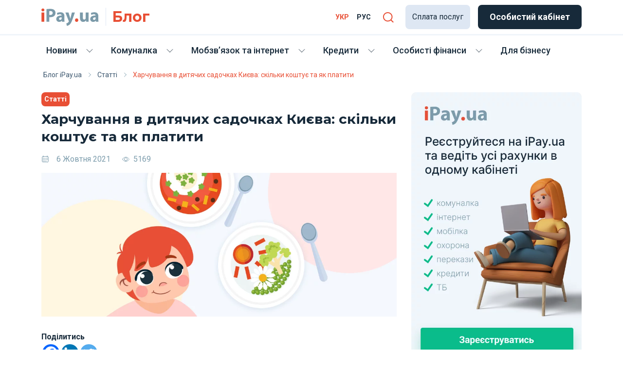

--- FILE ---
content_type: text/html; charset=UTF-8
request_url: https://blog.ipay.ua/uk/harchuvannya-v-dytyachyh-sadochkah-kyyeva-skilky-koshtuye-ta-yak-platyty/
body_size: 19665
content:
<!DOCTYPE html>
<html lang="uk">
<head>
	<meta charset="UTF-8">
	<meta name="viewport" content="width=device-width, initial-scale=1, shrink-to-fit=no">

	<!-- Google Tag Manager -->
	<script>(function(w,d,s,l,i){w[l]=w[l]||[];w[l].push({'gtm.start':
	new Date().getTime(),event:'gtm.js'});var f=d.getElementsByTagName(s)[0],
	j=d.createElement(s),dl=l!='dataLayer'?'&l='+l:'';j.async=true;j.src=
	'https://www.googletagmanager.com/gtm.js?id='+i+dl;f.parentNode.insertBefore(j,f);
	})(window,document,'script','dataLayer','GTM-56GF55G');</script>
	<!-- End Google Tag Manager -->

	<meta name='robots' content='index, follow, max-image-preview:large, max-snippet:-1, max-video-preview:-1' />
<link rel="alternate" hreflang="uk" href="https://blog.ipay.ua/uk/harchuvannya-v-dytyachyh-sadochkah-kyyeva-skilky-koshtuye-ta-yak-platyty/" />
<link rel="alternate" hreflang="ru" href="https://blog.ipay.ua/ru/harchuvannya-v-dytyachyh-sadochkah-kyyeva-skilky-koshtuye-ta-yak-platyty/" />
<link rel="alternate" hreflang="x-default" href="https://blog.ipay.ua/uk/harchuvannya-v-dytyachyh-sadochkah-kyyeva-skilky-koshtuye-ta-yak-platyty/" />

	<!-- This site is optimized with the Yoast SEO plugin v19.3 - https://yoast.com/wordpress/plugins/seo/ -->
	<title>Харчування в дитячих садочках Києва: скільки коштує та як платити - Blog iPay.ua</title>
	<meta name="description" content="Blog iPay.ua. Харчування в дитячих садочках Києва: скільки коштує та як платити" />
	<link rel="canonical" href="https://blog.ipay.ua/uk/harchuvannya-v-dytyachyh-sadochkah-kyyeva-skilky-koshtuye-ta-yak-platyty/" />
	<meta property="og:locale" content="uk_UA" />
	<meta property="og:type" content="article" />
	<meta property="og:title" content="Харчування в дитячих садочках Києва: скільки коштує та як платити - Blog iPay.ua" />
	<meta property="og:description" content="Blog iPay.ua. Харчування в дитячих садочках Києва: скільки коштує та як платити" />
	<meta property="og:url" content="https://blog.ipay.ua/uk/harchuvannya-v-dytyachyh-sadochkah-kyyeva-skilky-koshtuye-ta-yak-platyty/" />
	<meta property="og:site_name" content="Блог iPay.ua" />
	<meta property="article:publisher" content="https://www.facebook.com/iPay.ua/" />
	<meta property="article:published_time" content="2021-10-06T09:08:05+00:00" />
	<meta property="og:image" content="https://blog.ipay.ua/wp-content/uploads/2021/10/blog-0006.png" />
	<meta property="og:image:width" content="1110" />
	<meta property="og:image:height" content="450" />
	<meta property="og:image:type" content="image/png" />
	<meta name="author" content="Мамчур Наталія" />
	<meta name="twitter:card" content="summary_large_image" />
	<script type="application/ld+json" class="yoast-schema-graph">{"@context":"https://schema.org","@graph":[{"@type":"WebSite","@id":"https://blog.ipay.ua/uk/#website","url":"https://blog.ipay.ua/uk/","name":"Блог iPay.ua","description":"фінтех, e-commerce та онлайн-платежі","potentialAction":[{"@type":"SearchAction","target":{"@type":"EntryPoint","urlTemplate":"https://blog.ipay.ua/uk/?s={search_term_string}"},"query-input":"required name=search_term_string"}],"inLanguage":"uk"},{"@type":"ImageObject","inLanguage":"uk","@id":"https://blog.ipay.ua/uk/harchuvannya-v-dytyachyh-sadochkah-kyyeva-skilky-koshtuye-ta-yak-platyty/#primaryimage","url":"https://blog.ipay.ua/wp-content/uploads/2021/10/blog-0006.png","contentUrl":"https://blog.ipay.ua/wp-content/uploads/2021/10/blog-0006.png","width":1110,"height":450},{"@type":"WebPage","@id":"https://blog.ipay.ua/uk/harchuvannya-v-dytyachyh-sadochkah-kyyeva-skilky-koshtuye-ta-yak-platyty/","url":"https://blog.ipay.ua/uk/harchuvannya-v-dytyachyh-sadochkah-kyyeva-skilky-koshtuye-ta-yak-platyty/","name":"Харчування в дитячих садочках Києва: скільки коштує та як платити - Blog iPay.ua","isPartOf":{"@id":"https://blog.ipay.ua/uk/#website"},"primaryImageOfPage":{"@id":"https://blog.ipay.ua/uk/harchuvannya-v-dytyachyh-sadochkah-kyyeva-skilky-koshtuye-ta-yak-platyty/#primaryimage"},"datePublished":"2021-10-06T09:08:05+00:00","dateModified":"2021-10-06T09:08:05+00:00","author":{"@id":"https://blog.ipay.ua/uk/#/schema/person/bcd863cc415d5a01b1d626df9526bc25"},"description":"Blog iPay.ua. Харчування в дитячих садочках Києва: скільки коштує та як платити","breadcrumb":{"@id":"https://blog.ipay.ua/uk/harchuvannya-v-dytyachyh-sadochkah-kyyeva-skilky-koshtuye-ta-yak-platyty/#breadcrumb"},"inLanguage":"uk","potentialAction":[{"@type":"ReadAction","target":["https://blog.ipay.ua/uk/harchuvannya-v-dytyachyh-sadochkah-kyyeva-skilky-koshtuye-ta-yak-platyty/"]}]},{"@type":"BreadcrumbList","@id":"https://blog.ipay.ua/uk/harchuvannya-v-dytyachyh-sadochkah-kyyeva-skilky-koshtuye-ta-yak-platyty/#breadcrumb","itemListElement":[{"@type":"ListItem","position":1,"name":"Головна Сторінка","item":"https://blog.ipay.ua/uk/"},{"@type":"ListItem","position":2,"name":"Харчування в дитячих садочках Києва: скільки коштує та як платити"}]},{"@type":"Person","@id":"https://blog.ipay.ua/uk/#/schema/person/bcd863cc415d5a01b1d626df9526bc25","name":"Мамчур Наталія","image":{"@type":"ImageObject","inLanguage":"uk","@id":"https://blog.ipay.ua/uk/#/schema/person/image/","url":"https://secure.gravatar.com/avatar/93fa28c3545c2e081d138b3830662f08?s=96&d=mm&r=g","contentUrl":"https://secure.gravatar.com/avatar/93fa28c3545c2e081d138b3830662f08?s=96&d=mm&r=g","caption":"Мамчур Наталія"}},false]}</script>
	<!-- / Yoast SEO plugin. -->


<link rel='dns-prefetch' href='//www.googletagmanager.com' />
<link rel='dns-prefetch' href='//fonts.googleapis.com' />
<link rel='stylesheet' id='wp-block-library-css' href='https://blog.ipay.ua/wp-includes/css/dist/block-library/style.min.css?ver=6.1.9' media='all' />
<style id='wp-block-library-theme-inline-css'>
.wp-block-audio figcaption{color:#555;font-size:13px;text-align:center}.is-dark-theme .wp-block-audio figcaption{color:hsla(0,0%,100%,.65)}.wp-block-audio{margin:0 0 1em}.wp-block-code{border:1px solid #ccc;border-radius:4px;font-family:Menlo,Consolas,monaco,monospace;padding:.8em 1em}.wp-block-embed figcaption{color:#555;font-size:13px;text-align:center}.is-dark-theme .wp-block-embed figcaption{color:hsla(0,0%,100%,.65)}.wp-block-embed{margin:0 0 1em}.blocks-gallery-caption{color:#555;font-size:13px;text-align:center}.is-dark-theme .blocks-gallery-caption{color:hsla(0,0%,100%,.65)}.wp-block-image figcaption{color:#555;font-size:13px;text-align:center}.is-dark-theme .wp-block-image figcaption{color:hsla(0,0%,100%,.65)}.wp-block-image{margin:0 0 1em}.wp-block-pullquote{border-top:4px solid;border-bottom:4px solid;margin-bottom:1.75em;color:currentColor}.wp-block-pullquote__citation,.wp-block-pullquote cite,.wp-block-pullquote footer{color:currentColor;text-transform:uppercase;font-size:.8125em;font-style:normal}.wp-block-quote{border-left:.25em solid;margin:0 0 1.75em;padding-left:1em}.wp-block-quote cite,.wp-block-quote footer{color:currentColor;font-size:.8125em;position:relative;font-style:normal}.wp-block-quote.has-text-align-right{border-left:none;border-right:.25em solid;padding-left:0;padding-right:1em}.wp-block-quote.has-text-align-center{border:none;padding-left:0}.wp-block-quote.is-large,.wp-block-quote.is-style-large,.wp-block-quote.is-style-plain{border:none}.wp-block-search .wp-block-search__label{font-weight:700}.wp-block-search__button{border:1px solid #ccc;padding:.375em .625em}:where(.wp-block-group.has-background){padding:1.25em 2.375em}.wp-block-separator.has-css-opacity{opacity:.4}.wp-block-separator{border:none;border-bottom:2px solid;margin-left:auto;margin-right:auto}.wp-block-separator.has-alpha-channel-opacity{opacity:1}.wp-block-separator:not(.is-style-wide):not(.is-style-dots){width:100px}.wp-block-separator.has-background:not(.is-style-dots){border-bottom:none;height:1px}.wp-block-separator.has-background:not(.is-style-wide):not(.is-style-dots){height:2px}.wp-block-table{margin:"0 0 1em 0"}.wp-block-table thead{border-bottom:3px solid}.wp-block-table tfoot{border-top:3px solid}.wp-block-table td,.wp-block-table th{word-break:normal}.wp-block-table figcaption{color:#555;font-size:13px;text-align:center}.is-dark-theme .wp-block-table figcaption{color:hsla(0,0%,100%,.65)}.wp-block-video figcaption{color:#555;font-size:13px;text-align:center}.is-dark-theme .wp-block-video figcaption{color:hsla(0,0%,100%,.65)}.wp-block-video{margin:0 0 1em}.wp-block-template-part.has-background{padding:1.25em 2.375em;margin-top:0;margin-bottom:0}
</style>
<link rel='stylesheet' id='classic-theme-styles-css' href='https://blog.ipay.ua/wp-includes/css/classic-themes.min.css?ver=1' media='all' />
<style id='global-styles-inline-css'>
body{--wp--preset--color--black: #000000;--wp--preset--color--cyan-bluish-gray: #abb8c3;--wp--preset--color--white: #ffffff;--wp--preset--color--pale-pink: #f78da7;--wp--preset--color--vivid-red: #cf2e2e;--wp--preset--color--luminous-vivid-orange: #ff6900;--wp--preset--color--luminous-vivid-amber: #fcb900;--wp--preset--color--light-green-cyan: #7bdcb5;--wp--preset--color--vivid-green-cyan: #00d084;--wp--preset--color--pale-cyan-blue: #8ed1fc;--wp--preset--color--vivid-cyan-blue: #0693e3;--wp--preset--color--vivid-purple: #9b51e0;--wp--preset--gradient--vivid-cyan-blue-to-vivid-purple: linear-gradient(135deg,rgba(6,147,227,1) 0%,rgb(155,81,224) 100%);--wp--preset--gradient--light-green-cyan-to-vivid-green-cyan: linear-gradient(135deg,rgb(122,220,180) 0%,rgb(0,208,130) 100%);--wp--preset--gradient--luminous-vivid-amber-to-luminous-vivid-orange: linear-gradient(135deg,rgba(252,185,0,1) 0%,rgba(255,105,0,1) 100%);--wp--preset--gradient--luminous-vivid-orange-to-vivid-red: linear-gradient(135deg,rgba(255,105,0,1) 0%,rgb(207,46,46) 100%);--wp--preset--gradient--very-light-gray-to-cyan-bluish-gray: linear-gradient(135deg,rgb(238,238,238) 0%,rgb(169,184,195) 100%);--wp--preset--gradient--cool-to-warm-spectrum: linear-gradient(135deg,rgb(74,234,220) 0%,rgb(151,120,209) 20%,rgb(207,42,186) 40%,rgb(238,44,130) 60%,rgb(251,105,98) 80%,rgb(254,248,76) 100%);--wp--preset--gradient--blush-light-purple: linear-gradient(135deg,rgb(255,206,236) 0%,rgb(152,150,240) 100%);--wp--preset--gradient--blush-bordeaux: linear-gradient(135deg,rgb(254,205,165) 0%,rgb(254,45,45) 50%,rgb(107,0,62) 100%);--wp--preset--gradient--luminous-dusk: linear-gradient(135deg,rgb(255,203,112) 0%,rgb(199,81,192) 50%,rgb(65,88,208) 100%);--wp--preset--gradient--pale-ocean: linear-gradient(135deg,rgb(255,245,203) 0%,rgb(182,227,212) 50%,rgb(51,167,181) 100%);--wp--preset--gradient--electric-grass: linear-gradient(135deg,rgb(202,248,128) 0%,rgb(113,206,126) 100%);--wp--preset--gradient--midnight: linear-gradient(135deg,rgb(2,3,129) 0%,rgb(40,116,252) 100%);--wp--preset--duotone--dark-grayscale: url('#wp-duotone-dark-grayscale');--wp--preset--duotone--grayscale: url('#wp-duotone-grayscale');--wp--preset--duotone--purple-yellow: url('#wp-duotone-purple-yellow');--wp--preset--duotone--blue-red: url('#wp-duotone-blue-red');--wp--preset--duotone--midnight: url('#wp-duotone-midnight');--wp--preset--duotone--magenta-yellow: url('#wp-duotone-magenta-yellow');--wp--preset--duotone--purple-green: url('#wp-duotone-purple-green');--wp--preset--duotone--blue-orange: url('#wp-duotone-blue-orange');--wp--preset--font-size--small: 13px;--wp--preset--font-size--medium: 20px;--wp--preset--font-size--large: 36px;--wp--preset--font-size--x-large: 42px;--wp--preset--spacing--20: 0.44rem;--wp--preset--spacing--30: 0.67rem;--wp--preset--spacing--40: 1rem;--wp--preset--spacing--50: 1.5rem;--wp--preset--spacing--60: 2.25rem;--wp--preset--spacing--70: 3.38rem;--wp--preset--spacing--80: 5.06rem;}:where(.is-layout-flex){gap: 0.5em;}body .is-layout-flow > .alignleft{float: left;margin-inline-start: 0;margin-inline-end: 2em;}body .is-layout-flow > .alignright{float: right;margin-inline-start: 2em;margin-inline-end: 0;}body .is-layout-flow > .aligncenter{margin-left: auto !important;margin-right: auto !important;}body .is-layout-constrained > .alignleft{float: left;margin-inline-start: 0;margin-inline-end: 2em;}body .is-layout-constrained > .alignright{float: right;margin-inline-start: 2em;margin-inline-end: 0;}body .is-layout-constrained > .aligncenter{margin-left: auto !important;margin-right: auto !important;}body .is-layout-constrained > :where(:not(.alignleft):not(.alignright):not(.alignfull)){max-width: var(--wp--style--global--content-size);margin-left: auto !important;margin-right: auto !important;}body .is-layout-constrained > .alignwide{max-width: var(--wp--style--global--wide-size);}body .is-layout-flex{display: flex;}body .is-layout-flex{flex-wrap: wrap;align-items: center;}body .is-layout-flex > *{margin: 0;}:where(.wp-block-columns.is-layout-flex){gap: 2em;}.has-black-color{color: var(--wp--preset--color--black) !important;}.has-cyan-bluish-gray-color{color: var(--wp--preset--color--cyan-bluish-gray) !important;}.has-white-color{color: var(--wp--preset--color--white) !important;}.has-pale-pink-color{color: var(--wp--preset--color--pale-pink) !important;}.has-vivid-red-color{color: var(--wp--preset--color--vivid-red) !important;}.has-luminous-vivid-orange-color{color: var(--wp--preset--color--luminous-vivid-orange) !important;}.has-luminous-vivid-amber-color{color: var(--wp--preset--color--luminous-vivid-amber) !important;}.has-light-green-cyan-color{color: var(--wp--preset--color--light-green-cyan) !important;}.has-vivid-green-cyan-color{color: var(--wp--preset--color--vivid-green-cyan) !important;}.has-pale-cyan-blue-color{color: var(--wp--preset--color--pale-cyan-blue) !important;}.has-vivid-cyan-blue-color{color: var(--wp--preset--color--vivid-cyan-blue) !important;}.has-vivid-purple-color{color: var(--wp--preset--color--vivid-purple) !important;}.has-black-background-color{background-color: var(--wp--preset--color--black) !important;}.has-cyan-bluish-gray-background-color{background-color: var(--wp--preset--color--cyan-bluish-gray) !important;}.has-white-background-color{background-color: var(--wp--preset--color--white) !important;}.has-pale-pink-background-color{background-color: var(--wp--preset--color--pale-pink) !important;}.has-vivid-red-background-color{background-color: var(--wp--preset--color--vivid-red) !important;}.has-luminous-vivid-orange-background-color{background-color: var(--wp--preset--color--luminous-vivid-orange) !important;}.has-luminous-vivid-amber-background-color{background-color: var(--wp--preset--color--luminous-vivid-amber) !important;}.has-light-green-cyan-background-color{background-color: var(--wp--preset--color--light-green-cyan) !important;}.has-vivid-green-cyan-background-color{background-color: var(--wp--preset--color--vivid-green-cyan) !important;}.has-pale-cyan-blue-background-color{background-color: var(--wp--preset--color--pale-cyan-blue) !important;}.has-vivid-cyan-blue-background-color{background-color: var(--wp--preset--color--vivid-cyan-blue) !important;}.has-vivid-purple-background-color{background-color: var(--wp--preset--color--vivid-purple) !important;}.has-black-border-color{border-color: var(--wp--preset--color--black) !important;}.has-cyan-bluish-gray-border-color{border-color: var(--wp--preset--color--cyan-bluish-gray) !important;}.has-white-border-color{border-color: var(--wp--preset--color--white) !important;}.has-pale-pink-border-color{border-color: var(--wp--preset--color--pale-pink) !important;}.has-vivid-red-border-color{border-color: var(--wp--preset--color--vivid-red) !important;}.has-luminous-vivid-orange-border-color{border-color: var(--wp--preset--color--luminous-vivid-orange) !important;}.has-luminous-vivid-amber-border-color{border-color: var(--wp--preset--color--luminous-vivid-amber) !important;}.has-light-green-cyan-border-color{border-color: var(--wp--preset--color--light-green-cyan) !important;}.has-vivid-green-cyan-border-color{border-color: var(--wp--preset--color--vivid-green-cyan) !important;}.has-pale-cyan-blue-border-color{border-color: var(--wp--preset--color--pale-cyan-blue) !important;}.has-vivid-cyan-blue-border-color{border-color: var(--wp--preset--color--vivid-cyan-blue) !important;}.has-vivid-purple-border-color{border-color: var(--wp--preset--color--vivid-purple) !important;}.has-vivid-cyan-blue-to-vivid-purple-gradient-background{background: var(--wp--preset--gradient--vivid-cyan-blue-to-vivid-purple) !important;}.has-light-green-cyan-to-vivid-green-cyan-gradient-background{background: var(--wp--preset--gradient--light-green-cyan-to-vivid-green-cyan) !important;}.has-luminous-vivid-amber-to-luminous-vivid-orange-gradient-background{background: var(--wp--preset--gradient--luminous-vivid-amber-to-luminous-vivid-orange) !important;}.has-luminous-vivid-orange-to-vivid-red-gradient-background{background: var(--wp--preset--gradient--luminous-vivid-orange-to-vivid-red) !important;}.has-very-light-gray-to-cyan-bluish-gray-gradient-background{background: var(--wp--preset--gradient--very-light-gray-to-cyan-bluish-gray) !important;}.has-cool-to-warm-spectrum-gradient-background{background: var(--wp--preset--gradient--cool-to-warm-spectrum) !important;}.has-blush-light-purple-gradient-background{background: var(--wp--preset--gradient--blush-light-purple) !important;}.has-blush-bordeaux-gradient-background{background: var(--wp--preset--gradient--blush-bordeaux) !important;}.has-luminous-dusk-gradient-background{background: var(--wp--preset--gradient--luminous-dusk) !important;}.has-pale-ocean-gradient-background{background: var(--wp--preset--gradient--pale-ocean) !important;}.has-electric-grass-gradient-background{background: var(--wp--preset--gradient--electric-grass) !important;}.has-midnight-gradient-background{background: var(--wp--preset--gradient--midnight) !important;}.has-small-font-size{font-size: var(--wp--preset--font-size--small) !important;}.has-medium-font-size{font-size: var(--wp--preset--font-size--medium) !important;}.has-large-font-size{font-size: var(--wp--preset--font-size--large) !important;}.has-x-large-font-size{font-size: var(--wp--preset--font-size--x-large) !important;}
.wp-block-navigation a:where(:not(.wp-element-button)){color: inherit;}
:where(.wp-block-columns.is-layout-flex){gap: 2em;}
.wp-block-pullquote{font-size: 1.5em;line-height: 1.6;}
</style>
<link rel='stylesheet' id='style-ipay-fb-css' href='https://blog.ipay.ua/wp-content/plugins/ipay-add-fb-content/assets/css/style.css?ver=6.1.9' media='all' />
<link rel='stylesheet' id='wpml-menu-item-0-css' href='//blog.ipay.ua/wp-content/plugins/sitepress-multilingual-cms/templates/language-switchers/menu-item/style.min.css?ver=1' media='all' />
<link rel='stylesheet' id='googlefonts-css' href='https://fonts.googleapis.com/css2?family=Montserrat:wght@400;500;600;700&#038;family=Roboto:wght@400;500;700&#038;display=swap' media='all' />
<link rel='stylesheet' id='style-css' href='https://blog.ipay.ua/wp-content/themes/ipay-blog/style.css?ver=1764859184' media='all' />
<link rel='stylesheet' id='bootstrapcss-css' href='https://blog.ipay.ua/wp-content/themes/ipay-blog/assets/css/bootstrap.min.css?ver=1764859184' media='all' />
<link rel='stylesheet' id='main-css' href='https://blog.ipay.ua/wp-content/themes/ipay-blog/assets/css/main.css?ver=1764859184' media='all' />
<link rel='stylesheet' id='heateor_sss_frontend_css-css' href='https://blog.ipay.ua/wp-content/plugins/sassy-social-share/public/css/sassy-social-share-public.css?ver=3.3.79' media='all' />
<style id='heateor_sss_frontend_css-inline-css'>
.heateor_sss_button_instagram span.heateor_sss_svg,a.heateor_sss_instagram span.heateor_sss_svg{background:radial-gradient(circle at 30% 107%,#fdf497 0,#fdf497 5%,#fd5949 45%,#d6249f 60%,#285aeb 90%)}.heateor_sss_horizontal_sharing .heateor_sss_svg,.heateor_sss_standard_follow_icons_container .heateor_sss_svg{color:#fff;border-width:0px;border-style:solid;border-color:transparent}.heateor_sss_horizontal_sharing .heateorSssTCBackground{color:#666}.heateor_sss_horizontal_sharing span.heateor_sss_svg:hover,.heateor_sss_standard_follow_icons_container span.heateor_sss_svg:hover{border-color:transparent;}.heateor_sss_vertical_sharing span.heateor_sss_svg,.heateor_sss_floating_follow_icons_container span.heateor_sss_svg{color:#fff;border-width:0px;border-style:solid;border-color:transparent;}.heateor_sss_vertical_sharing .heateorSssTCBackground{color:#666;}.heateor_sss_vertical_sharing span.heateor_sss_svg:hover,.heateor_sss_floating_follow_icons_container span.heateor_sss_svg:hover{border-color:transparent;}@media screen and (max-width:783px) {.heateor_sss_vertical_sharing{display:none!important}}
</style>
<script src='https://blog.ipay.ua/wp-includes/js/jquery/jquery.min.js?ver=3.6.1' id='jquery-core-js'></script>
<script src='https://blog.ipay.ua/wp-includes/js/jquery/jquery-migrate.min.js?ver=3.3.2' id='jquery-migrate-js'></script>
<script id='wpml-cookie-js-extra'>
var wpml_cookies = {"wp-wpml_current_language":{"value":"uk","expires":1,"path":"\/"}};
var wpml_cookies = {"wp-wpml_current_language":{"value":"uk","expires":1,"path":"\/"}};
</script>
<script src='https://blog.ipay.ua/wp-content/plugins/sitepress-multilingual-cms/res/js/cookies/language-cookie.js?ver=4.5.12' id='wpml-cookie-js'></script>

<!-- Початок фрагмента тегу Google (gtag.js), доданого за допомогою Site Kit -->
<!-- Фрагмент Google Analytics, доданий Site Kit -->
<script src='https://www.googletagmanager.com/gtag/js?id=G-HEJMD174VK' id='google_gtagjs-js' async></script>
<script id='google_gtagjs-js-after'>
window.dataLayer = window.dataLayer || [];function gtag(){dataLayer.push(arguments);}
gtag("set","linker",{"domains":["blog.ipay.ua"]});
gtag("js", new Date());
gtag("set", "developer_id.dZTNiMT", true);
gtag("config", "G-HEJMD174VK", {"googlesitekit_post_type":"post","googlesitekit_post_categories":"\u0421\u0442\u0430\u0442\u0442\u0456","googlesitekit_post_date":"20211006"});
 window._googlesitekit = window._googlesitekit || {}; window._googlesitekit.throttledEvents = []; window._googlesitekit.gtagEvent = (name, data) => { var key = JSON.stringify( { name, data } ); if ( !! window._googlesitekit.throttledEvents[ key ] ) { return; } window._googlesitekit.throttledEvents[ key ] = true; setTimeout( () => { delete window._googlesitekit.throttledEvents[ key ]; }, 5 ); gtag( "event", name, { ...data, event_source: "site-kit" } ); }; 
</script>
<link rel="https://api.w.org/" href="https://blog.ipay.ua/uk/wp-json/" /><link rel="alternate" type="application/json" href="https://blog.ipay.ua/uk/wp-json/wp/v2/posts/10385" /><link rel='shortlink' href='https://blog.ipay.ua/uk/?p=10385' />
<link rel="alternate" type="application/json+oembed" href="https://blog.ipay.ua/uk/wp-json/oembed/1.0/embed?url=https%3A%2F%2Fblog.ipay.ua%2Fuk%2Fharchuvannya-v-dytyachyh-sadochkah-kyyeva-skilky-koshtuye-ta-yak-platyty%2F" />
<link rel="alternate" type="text/xml+oembed" href="https://blog.ipay.ua/uk/wp-json/oembed/1.0/embed?url=https%3A%2F%2Fblog.ipay.ua%2Fuk%2Fharchuvannya-v-dytyachyh-sadochkah-kyyeva-skilky-koshtuye-ta-yak-platyty%2F&#038;format=xml" />
<meta name="generator" content="WPML ver:4.5.12 stt:45,54;" />
<meta name="generator" content="Site Kit by Google 1.171.0" /><style>
        .wpap-loadmore-wrapper{
            display: flex;
            align-items: center;
            justify-content: center;  
            margin: 20px 0; 
        }   
        .wpap-loadmore-wrapper .wpap-loadmore-button{
            background-color: #ffffff;
            color: #000000;
            width: 142px;
            height: 32px;
            text-align: center;
            cursor: pointer;
            border-radius: 0px;
            display: flex;
            align-items: center;
            justify-content: center;
            ;
            
            color: #000000;
        }
        .wpap-visibility-hidden{
           display: none;
        }
            .wp-ajax-pagination-loading{
                position:fixed;
                display: block;
                top:0;
                left: 0;
                width: 100%;
                height: 100%;
                background-color: rgba(0,0,0,0.4);
                z-index:10000;
                background-image: url('https://blog.ipay.ua/wp-content/plugins/wp-ajax-pagination/assets/frontend/img/loader.gif');
                background-position: 50% 50%;
                background-size: 42px;
                background-repeat: no-repeat; 
            }
            </style><!-- Markup (JSON-LD) structured in schema.org ver.4.8.1 START -->
<script type="application/ld+json">
{
    "@context": "https://schema.org",
    "@type": "Article",
    "mainEntityOfPage": {
        "@type": "WebPage",
        "@id": "https://blog.ipay.ua/uk/harchuvannya-v-dytyachyh-sadochkah-kyyeva-skilky-koshtuye-ta-yak-platyty/"
    },
    "headline": "Харчування в дитячих садочках Києва: скільки коштує та як платити",
    "datePublished": "2021-10-06T12:08:05+0300",
    "dateModified": "2021-10-06T12:08:05+0300",
    "author": {
        "@type": "Person",
        "name": "Мамчур Наталія"
    },
    "description": "Роз’яснюємо, у яку суму обходиться день перебування дитини в садку, хто має пільги та як зручно оплачувати хар",
    "image": {
        "@type": "ImageObject",
        "url": "https://blog.ipay.ua/wp-content/uploads/2021/10/blog-0006.png",
        "width": 1110,
        "height": 450
    },
    "publisher": {
        "@type": "Organization",
        "name": "iPay.ua"
    }
}
</script>
<!-- Markup (JSON-LD) structured in schema.org END -->
</head>


<body class="post-template-default single single-post postid-10385 single-format-standard articles">

<svg xmlns="http://www.w3.org/2000/svg" viewBox="0 0 0 0" width="0" height="0" focusable="false" role="none" style="visibility: hidden; position: absolute; left: -9999px; overflow: hidden;" ><defs><filter id="wp-duotone-dark-grayscale"><feColorMatrix color-interpolation-filters="sRGB" type="matrix" values=" .299 .587 .114 0 0 .299 .587 .114 0 0 .299 .587 .114 0 0 .299 .587 .114 0 0 " /><feComponentTransfer color-interpolation-filters="sRGB" ><feFuncR type="table" tableValues="0 0.49803921568627" /><feFuncG type="table" tableValues="0 0.49803921568627" /><feFuncB type="table" tableValues="0 0.49803921568627" /><feFuncA type="table" tableValues="1 1" /></feComponentTransfer><feComposite in2="SourceGraphic" operator="in" /></filter></defs></svg><svg xmlns="http://www.w3.org/2000/svg" viewBox="0 0 0 0" width="0" height="0" focusable="false" role="none" style="visibility: hidden; position: absolute; left: -9999px; overflow: hidden;" ><defs><filter id="wp-duotone-grayscale"><feColorMatrix color-interpolation-filters="sRGB" type="matrix" values=" .299 .587 .114 0 0 .299 .587 .114 0 0 .299 .587 .114 0 0 .299 .587 .114 0 0 " /><feComponentTransfer color-interpolation-filters="sRGB" ><feFuncR type="table" tableValues="0 1" /><feFuncG type="table" tableValues="0 1" /><feFuncB type="table" tableValues="0 1" /><feFuncA type="table" tableValues="1 1" /></feComponentTransfer><feComposite in2="SourceGraphic" operator="in" /></filter></defs></svg><svg xmlns="http://www.w3.org/2000/svg" viewBox="0 0 0 0" width="0" height="0" focusable="false" role="none" style="visibility: hidden; position: absolute; left: -9999px; overflow: hidden;" ><defs><filter id="wp-duotone-purple-yellow"><feColorMatrix color-interpolation-filters="sRGB" type="matrix" values=" .299 .587 .114 0 0 .299 .587 .114 0 0 .299 .587 .114 0 0 .299 .587 .114 0 0 " /><feComponentTransfer color-interpolation-filters="sRGB" ><feFuncR type="table" tableValues="0.54901960784314 0.98823529411765" /><feFuncG type="table" tableValues="0 1" /><feFuncB type="table" tableValues="0.71764705882353 0.25490196078431" /><feFuncA type="table" tableValues="1 1" /></feComponentTransfer><feComposite in2="SourceGraphic" operator="in" /></filter></defs></svg><svg xmlns="http://www.w3.org/2000/svg" viewBox="0 0 0 0" width="0" height="0" focusable="false" role="none" style="visibility: hidden; position: absolute; left: -9999px; overflow: hidden;" ><defs><filter id="wp-duotone-blue-red"><feColorMatrix color-interpolation-filters="sRGB" type="matrix" values=" .299 .587 .114 0 0 .299 .587 .114 0 0 .299 .587 .114 0 0 .299 .587 .114 0 0 " /><feComponentTransfer color-interpolation-filters="sRGB" ><feFuncR type="table" tableValues="0 1" /><feFuncG type="table" tableValues="0 0.27843137254902" /><feFuncB type="table" tableValues="0.5921568627451 0.27843137254902" /><feFuncA type="table" tableValues="1 1" /></feComponentTransfer><feComposite in2="SourceGraphic" operator="in" /></filter></defs></svg><svg xmlns="http://www.w3.org/2000/svg" viewBox="0 0 0 0" width="0" height="0" focusable="false" role="none" style="visibility: hidden; position: absolute; left: -9999px; overflow: hidden;" ><defs><filter id="wp-duotone-midnight"><feColorMatrix color-interpolation-filters="sRGB" type="matrix" values=" .299 .587 .114 0 0 .299 .587 .114 0 0 .299 .587 .114 0 0 .299 .587 .114 0 0 " /><feComponentTransfer color-interpolation-filters="sRGB" ><feFuncR type="table" tableValues="0 0" /><feFuncG type="table" tableValues="0 0.64705882352941" /><feFuncB type="table" tableValues="0 1" /><feFuncA type="table" tableValues="1 1" /></feComponentTransfer><feComposite in2="SourceGraphic" operator="in" /></filter></defs></svg><svg xmlns="http://www.w3.org/2000/svg" viewBox="0 0 0 0" width="0" height="0" focusable="false" role="none" style="visibility: hidden; position: absolute; left: -9999px; overflow: hidden;" ><defs><filter id="wp-duotone-magenta-yellow"><feColorMatrix color-interpolation-filters="sRGB" type="matrix" values=" .299 .587 .114 0 0 .299 .587 .114 0 0 .299 .587 .114 0 0 .299 .587 .114 0 0 " /><feComponentTransfer color-interpolation-filters="sRGB" ><feFuncR type="table" tableValues="0.78039215686275 1" /><feFuncG type="table" tableValues="0 0.94901960784314" /><feFuncB type="table" tableValues="0.35294117647059 0.47058823529412" /><feFuncA type="table" tableValues="1 1" /></feComponentTransfer><feComposite in2="SourceGraphic" operator="in" /></filter></defs></svg><svg xmlns="http://www.w3.org/2000/svg" viewBox="0 0 0 0" width="0" height="0" focusable="false" role="none" style="visibility: hidden; position: absolute; left: -9999px; overflow: hidden;" ><defs><filter id="wp-duotone-purple-green"><feColorMatrix color-interpolation-filters="sRGB" type="matrix" values=" .299 .587 .114 0 0 .299 .587 .114 0 0 .299 .587 .114 0 0 .299 .587 .114 0 0 " /><feComponentTransfer color-interpolation-filters="sRGB" ><feFuncR type="table" tableValues="0.65098039215686 0.40392156862745" /><feFuncG type="table" tableValues="0 1" /><feFuncB type="table" tableValues="0.44705882352941 0.4" /><feFuncA type="table" tableValues="1 1" /></feComponentTransfer><feComposite in2="SourceGraphic" operator="in" /></filter></defs></svg><svg xmlns="http://www.w3.org/2000/svg" viewBox="0 0 0 0" width="0" height="0" focusable="false" role="none" style="visibility: hidden; position: absolute; left: -9999px; overflow: hidden;" ><defs><filter id="wp-duotone-blue-orange"><feColorMatrix color-interpolation-filters="sRGB" type="matrix" values=" .299 .587 .114 0 0 .299 .587 .114 0 0 .299 .587 .114 0 0 .299 .587 .114 0 0 " /><feComponentTransfer color-interpolation-filters="sRGB" ><feFuncR type="table" tableValues="0.098039215686275 1" /><feFuncG type="table" tableValues="0 0.66274509803922" /><feFuncB type="table" tableValues="0.84705882352941 0.41960784313725" /><feFuncA type="table" tableValues="1 1" /></feComponentTransfer><feComposite in2="SourceGraphic" operator="in" /></filter></defs></svg>
<!-- Google Tag Manager (noscript) -->
<noscript><iframe src="https://www.googletagmanager.com/ns.html?id=GTM-56GF55G"
height="0" width="0" style="display:none;visibility:hidden"></iframe></noscript>
<!-- End Google Tag Manager (noscript) -->

<a href="#main" class="sr-only sr-only-focusable">Skip to main content</a>

<div id="wrapper">
	<header>
		<nav id="header" class="navbar navbar-expand-lg navbar-light fixed-top">
			<div class="container-lg">
				<span class="navbar-brand">
										<a href="https://ipay.ua/">
						<img src="https://blog.ipay.ua/wp-content/uploads/2021/07/ipay-logo.svg" alt="iPay" />
					</a>
					<a href="https://blog.ipay.ua/uk/" title="Блог iPay.ua" rel="home">
						<span class="site-description">Блог</span>
					</a>
									</span>
				
									<div class="navbar-search d-lg-none">
						<a href="#" class="navbar-search__item" role="button" data-toggle="modal" data-target="#searchModal">
							<svg width="23" height="22" viewBox="0 0 23 22" fill="none" xmlns="http://www.w3.org/2000/svg">
								<path d="M10.6931 18.4324C15.5933 18.4324 19.5657 14.53 19.5657 9.71608C19.5657 4.90219 15.5933 0.999756 10.6931 0.999756C5.79294 0.999756 1.82056 4.90219 1.82056 9.71608C1.82056 14.53 5.79294 18.4324 10.6931 18.4324Z" stroke="#E84F35" stroke-width="2" stroke-miterlimit="10"/>
								<path d="M22.1793 21.0002L16.9719 15.8845" stroke="#E84F35" stroke-width="2" stroke-miterlimit="10"/>
							</svg>
						</a>
					</div>
				
				<button class="navbar-toggler" type="button" data-toggle="collapse" data-target="#navbar" aria-controls="navbar" aria-expanded="false" aria-label="Toggle navigation">
					<span class="nav-opener"><span></span></span>
				</button>

				<div id="navbar" class="collapse navbar-collapse">
					<div class="nav-wrapper">

						<h6 class="mobile-nav-title">Категорії</h6>

						<ul class="categories-menu-mobile"><li itemscope="itemscope" itemtype="https://www.schema.org/SiteNavigationElement" id="menu-item-20788" class="menu-item menu-item-type-taxonomy menu-item-object-category menu-item-has-children nav-item menu-item-20788 dropdown"><a title="Новини" href="#" data-toggle="dropdown" class="nav-link dropdown-toggle" aria-haspopup="true">Новини <span class="caret"></span></a><ul role="menu" class="dropdown-menu"><li itemscope="itemscope" itemtype="https://www.schema.org/SiteNavigationElement" id="menu-item-20797" class="menu-item menu-item-type-taxonomy menu-item-object-category menu-item-20797"><a title="Новини" href="https://blog.ipay.ua/uk/news/" class="dropdown-item">Новини</a></li>
<li itemscope="itemscope" itemtype="https://www.schema.org/SiteNavigationElement" id="menu-item-20787" class="menu-item menu-item-type-taxonomy menu-item-object-category current-post-ancestor current-menu-parent current-post-parent menu-item-20787 active"><a aria-current="page" title="Статті" href="https://blog.ipay.ua/uk/articles/" class="dropdown-item">Статті</a></li>
<li itemscope="itemscope" itemtype="https://www.schema.org/SiteNavigationElement" id="menu-item-20789" class="menu-item menu-item-type-taxonomy menu-item-object-category menu-item-20789"><a title="Новини iPay.ua" href="https://blog.ipay.ua/uk/company_news/" class="dropdown-item">Новини iPay.ua</a></li>
<li itemscope="itemscope" itemtype="https://www.schema.org/SiteNavigationElement" id="menu-item-20790" class="menu-item menu-item-type-taxonomy menu-item-object-category menu-item-20790"><a title="Акції" href="https://blog.ipay.ua/uk/akcii/" class="dropdown-item">Акції</a></li>
</ul>
</li>
<li itemscope="itemscope" itemtype="https://www.schema.org/SiteNavigationElement" id="menu-item-20795" class="menu-item menu-item-type-taxonomy menu-item-object-category menu-item-has-children nav-item menu-item-20795 dropdown"><a title="Комуналка" href="#" data-toggle="dropdown" class="nav-link dropdown-toggle" aria-haspopup="true">Комуналка <span class="caret"></span></a><ul role="menu" class="dropdown-menu"><li itemscope="itemscope" itemtype="https://www.schema.org/SiteNavigationElement" id="menu-item-20793" class="menu-item menu-item-type-taxonomy menu-item-object-category menu-item-20793"><a title="Економія та пільги" href="https://blog.ipay.ua/uk/utilities-and-tariffs/ekonomiya-ta-pilgi/" class="dropdown-item">Економія та пільги</a></li>
<li itemscope="itemscope" itemtype="https://www.schema.org/SiteNavigationElement" id="menu-item-20792" class="menu-item menu-item-type-taxonomy menu-item-object-category menu-item-20792"><a title="Новини тарифів" href="https://blog.ipay.ua/uk/utilities-and-tariffs/tariff-news/" class="dropdown-item">Новини тарифів</a></li>
<li itemscope="itemscope" itemtype="https://www.schema.org/SiteNavigationElement" id="menu-item-20791" class="menu-item menu-item-type-taxonomy menu-item-object-category menu-item-20791"><a title="Як подавати показники" href="https://blog.ipay.ua/uk/utilities-and-tariffs/how-to-submit-metrics/" class="dropdown-item">Як подавати показники</a></li>
</ul>
</li>
<li itemscope="itemscope" itemtype="https://www.schema.org/SiteNavigationElement" id="menu-item-20918" class="menu-item menu-item-type-taxonomy menu-item-object-category menu-item-has-children nav-item menu-item-20918 dropdown"><a title="Мобзв’язок та інтернет" href="#" data-toggle="dropdown" class="nav-link dropdown-toggle" aria-haspopup="true">Мобзв’язок та інтернет <span class="caret"></span></a><ul role="menu" class="dropdown-menu"><li itemscope="itemscope" itemtype="https://www.schema.org/SiteNavigationElement" id="menu-item-20919" class="menu-item menu-item-type-taxonomy menu-item-object-category menu-item-20919"><a title="Гайди та інструкції" href="https://blog.ipay.ua/uk/mobile-and-internet/guides-and-instructions/" class="dropdown-item">Гайди та інструкції</a></li>
<li itemscope="itemscope" itemtype="https://www.schema.org/SiteNavigationElement" id="menu-item-20920" class="menu-item menu-item-type-taxonomy menu-item-object-category menu-item-20920"><a title="Тарифи та новини" href="https://blog.ipay.ua/uk/mobile-and-internet/tariffs-and-news/" class="dropdown-item">Тарифи та новини</a></li>
</ul>
</li>
<li itemscope="itemscope" itemtype="https://www.schema.org/SiteNavigationElement" id="menu-item-20796" class="menu-item menu-item-type-taxonomy menu-item-object-category menu-item-has-children nav-item menu-item-20796 dropdown"><a title="Кредити" href="#" data-toggle="dropdown" class="nav-link dropdown-toggle" aria-haspopup="true">Кредити <span class="caret"></span></a><ul role="menu" class="dropdown-menu"><li itemscope="itemscope" itemtype="https://www.schema.org/SiteNavigationElement" id="menu-item-20803" class="menu-item menu-item-type-post_type menu-item-object-page menu-item-20803"><a title="Про кредити" href="https://blog.ipay.ua/uk/about-credits/" class="dropdown-item">Про кредити</a></li>
<li itemscope="itemscope" itemtype="https://www.schema.org/SiteNavigationElement" id="menu-item-20804" class="menu-item menu-item-type-post_type menu-item-object-page menu-item-20804"><a title="Сервіс порівняння кредитних пропозицій" href="https://blog.ipay.ua/uk/about-credits/credits-list/" class="dropdown-item">Сервіс порівняння кредитних пропозицій</a></li>
<li itemscope="itemscope" itemtype="https://www.schema.org/SiteNavigationElement" id="menu-item-20806" class="menu-item menu-item-type-custom menu-item-object-custom menu-item-20806"><a title="Статті про кредити" href="https://blog.ipay.ua/uk/credits/" class="dropdown-item">Статті про кредити</a></li>
</ul>
</li>
<li itemscope="itemscope" itemtype="https://www.schema.org/SiteNavigationElement" id="menu-item-20799" class="menu-item menu-item-type-taxonomy menu-item-object-category menu-item-has-children nav-item menu-item-20799 dropdown"><a title="Особисті фінанси" href="#" data-toggle="dropdown" class="nav-link dropdown-toggle" aria-haspopup="true">Особисті фінанси <span class="caret"></span></a><ul role="menu" class="dropdown-menu"><li itemscope="itemscope" itemtype="https://www.schema.org/SiteNavigationElement" id="menu-item-20801" class="menu-item menu-item-type-taxonomy menu-item-object-category menu-item-20801"><a title="Фінансові лайфхакі" href="https://blog.ipay.ua/uk/personal-finances/financial-lifehacks/" class="dropdown-item">Фінансові лайфхакі</a></li>
<li itemscope="itemscope" itemtype="https://www.schema.org/SiteNavigationElement" id="menu-item-20800" class="menu-item menu-item-type-taxonomy menu-item-object-category menu-item-20800"><a title="Безпека платежів" href="https://blog.ipay.ua/uk/personal-finances/payment-security/" class="dropdown-item">Безпека платежів</a></li>
<li itemscope="itemscope" itemtype="https://www.schema.org/SiteNavigationElement" id="menu-item-20805" class="menu-item menu-item-type-taxonomy menu-item-object-category menu-item-20805"><a title="#Cashless (Кешлес)" href="https://blog.ipay.ua/uk/cashless/" class="dropdown-item">#Cashless (Кешлес)</a></li>
</ul>
</li>
<li itemscope="itemscope" itemtype="https://www.schema.org/SiteNavigationElement" id="menu-item-20794" class="menu-item menu-item-type-taxonomy menu-item-object-category nav-item menu-item-20794"><a title="Для бізнесу" href="https://blog.ipay.ua/uk/for-business/" class="nav-link">Для бізнесу</a></li>
</ul>
														<h6 class="mobile-nav-title">Мова</h6>
							
						<ul id="menu-language-menu" class="language-menu"><li id="menu-item-wpml-ls-9-uk" class="menu-item wpml-ls-slot-9 wpml-ls-item wpml-ls-item-uk wpml-ls-current-language wpml-ls-menu-item wpml-ls-first-item menu-item-type-wpml_ls_menu_item menu-item-object-wpml_ls_menu_item menu-item-wpml-ls-9-uk"><a title="Укр" href="https://blog.ipay.ua/uk/harchuvannya-v-dytyachyh-sadochkah-kyyeva-skilky-koshtuye-ta-yak-platyty/"><span class="wpml-ls-native" lang="uk">Укр</span></a></li>
<li id="menu-item-wpml-ls-9-ru" class="menu-item wpml-ls-slot-9 wpml-ls-item wpml-ls-item-ru wpml-ls-menu-item wpml-ls-last-item menu-item-type-wpml_ls_menu_item menu-item-object-wpml_ls_menu_item menu-item-wpml-ls-9-ru"><a title="Рус" href="https://blog.ipay.ua/ru/harchuvannya-v-dytyachyh-sadochkah-kyyeva-skilky-koshtuye-ta-yak-platyty/"><span class="wpml-ls-native" lang="ru">Рус</span></a></li>
</ul>
						<h6 class="mobile-nav-title">Слідкуйте за нами</h6>

						<a href="https://www.facebook.com/iPay.ua" class="facebook-mobile-link" target="_blank">
							<img src="https://blog.ipay.ua/wp-content/themes/ipay-blog/assets/img/facebook-dark.svg" alt="Facebook">
							<span>Ми на Facebook</span>
						</a>

						<h6 class="mobile-nav-title">На iPay.ua</h6>
						
													<div class="navbar-search d-none d-lg-block">
								<a href="#" class="navbar-search__item" role="button" data-toggle="modal" data-target="#searchModal">
									<svg width="23" height="22" viewBox="0 0 23 22" fill="none" xmlns="http://www.w3.org/2000/svg">
										<path d="M10.6931 18.4324C15.5933 18.4324 19.5657 14.53 19.5657 9.71608C19.5657 4.90219 15.5933 0.999756 10.6931 0.999756C5.79294 0.999756 1.82056 4.90219 1.82056 9.71608C1.82056 14.53 5.79294 18.4324 10.6931 18.4324Z" stroke="#E84F35" stroke-width="2" stroke-miterlimit="10"/>
										<path d="M22.1793 21.0002L16.9719 15.8845" stroke="#E84F35" stroke-width="2" stroke-miterlimit="10"/>
									</svg>
								</a>
							</div>
						
						<ul id="menu-main-menu" class="main-menu navbar-nav"><li itemscope="itemscope" itemtype="https://www.schema.org/SiteNavigationElement" id="menu-item-10" class="menu-item menu-item-type-custom menu-item-object-custom nav-item menu-item-10"><a title="Сплата послуг" href="https://www.ipay.ua/ua" class="nav-link">Сплата послуг</a></li>
<li itemscope="itemscope" itemtype="https://www.schema.org/SiteNavigationElement" id="menu-item-11" class="account-link menu-item menu-item-type-custom menu-item-object-custom nav-item menu-item-11"><a title="Особистий кабінет" href="https://www.ipay.ua/ua/user/account" class="nav-link">Особистий кабінет</a></li>
</ul>					</div>
				</div><!-- /.navbar-collapse -->
			</div><!-- /.container -->
		</nav><!-- /#header -->
	</header>

	<main id="main" class="main-fixed-top">
		
		<div class="container-lg">
			<nav class="homepage-menu"><ul class="menu nav"><li itemscope="itemscope" itemtype="https://www.schema.org/SiteNavigationElement" class="menu-item menu-item-type-taxonomy menu-item-object-category menu-item-has-children nav-item menu-item-20788 dropdown"><a title="Новини" href="#" data-toggle="dropdown" class="nav-link dropdown-toggle" aria-haspopup="true">Новини <span class="caret"></span></a><ul role="menu" class="dropdown-menu"><li itemscope="itemscope" itemtype="https://www.schema.org/SiteNavigationElement" class="menu-item menu-item-type-taxonomy menu-item-object-category menu-item-20797"><a title="Новини" href="https://blog.ipay.ua/uk/news/" class="dropdown-item">Новини</a></li>
<li itemscope="itemscope" itemtype="https://www.schema.org/SiteNavigationElement" class="menu-item menu-item-type-taxonomy menu-item-object-category current-post-ancestor current-menu-parent current-post-parent menu-item-20787 active"><a aria-current="page" title="Статті" href="https://blog.ipay.ua/uk/articles/" class="dropdown-item">Статті</a></li>
<li itemscope="itemscope" itemtype="https://www.schema.org/SiteNavigationElement" class="menu-item menu-item-type-taxonomy menu-item-object-category menu-item-20789"><a title="Новини iPay.ua" href="https://blog.ipay.ua/uk/company_news/" class="dropdown-item">Новини iPay.ua</a></li>
<li itemscope="itemscope" itemtype="https://www.schema.org/SiteNavigationElement" class="menu-item menu-item-type-taxonomy menu-item-object-category menu-item-20790"><a title="Акції" href="https://blog.ipay.ua/uk/akcii/" class="dropdown-item">Акції</a></li>
</ul>
</li>
<li itemscope="itemscope" itemtype="https://www.schema.org/SiteNavigationElement" class="menu-item menu-item-type-taxonomy menu-item-object-category menu-item-has-children nav-item menu-item-20795 dropdown"><a title="Комуналка" href="#" data-toggle="dropdown" class="nav-link dropdown-toggle" aria-haspopup="true">Комуналка <span class="caret"></span></a><ul role="menu" class="dropdown-menu"><li itemscope="itemscope" itemtype="https://www.schema.org/SiteNavigationElement" class="menu-item menu-item-type-taxonomy menu-item-object-category menu-item-20793"><a title="Економія та пільги" href="https://blog.ipay.ua/uk/utilities-and-tariffs/ekonomiya-ta-pilgi/" class="dropdown-item">Економія та пільги</a></li>
<li itemscope="itemscope" itemtype="https://www.schema.org/SiteNavigationElement" class="menu-item menu-item-type-taxonomy menu-item-object-category menu-item-20792"><a title="Новини тарифів" href="https://blog.ipay.ua/uk/utilities-and-tariffs/tariff-news/" class="dropdown-item">Новини тарифів</a></li>
<li itemscope="itemscope" itemtype="https://www.schema.org/SiteNavigationElement" class="menu-item menu-item-type-taxonomy menu-item-object-category menu-item-20791"><a title="Як подавати показники" href="https://blog.ipay.ua/uk/utilities-and-tariffs/how-to-submit-metrics/" class="dropdown-item">Як подавати показники</a></li>
</ul>
</li>
<li itemscope="itemscope" itemtype="https://www.schema.org/SiteNavigationElement" class="menu-item menu-item-type-taxonomy menu-item-object-category menu-item-has-children nav-item menu-item-20918 dropdown"><a title="Мобзв’язок та інтернет" href="#" data-toggle="dropdown" class="nav-link dropdown-toggle" aria-haspopup="true">Мобзв’язок та інтернет <span class="caret"></span></a><ul role="menu" class="dropdown-menu"><li itemscope="itemscope" itemtype="https://www.schema.org/SiteNavigationElement" class="menu-item menu-item-type-taxonomy menu-item-object-category menu-item-20919"><a title="Гайди та інструкції" href="https://blog.ipay.ua/uk/mobile-and-internet/guides-and-instructions/" class="dropdown-item">Гайди та інструкції</a></li>
<li itemscope="itemscope" itemtype="https://www.schema.org/SiteNavigationElement" class="menu-item menu-item-type-taxonomy menu-item-object-category menu-item-20920"><a title="Тарифи та новини" href="https://blog.ipay.ua/uk/mobile-and-internet/tariffs-and-news/" class="dropdown-item">Тарифи та новини</a></li>
</ul>
</li>
<li itemscope="itemscope" itemtype="https://www.schema.org/SiteNavigationElement" class="menu-item menu-item-type-taxonomy menu-item-object-category menu-item-has-children nav-item menu-item-20796 dropdown"><a title="Кредити" href="#" data-toggle="dropdown" class="nav-link dropdown-toggle" aria-haspopup="true">Кредити <span class="caret"></span></a><ul role="menu" class="dropdown-menu"><li itemscope="itemscope" itemtype="https://www.schema.org/SiteNavigationElement" class="menu-item menu-item-type-post_type menu-item-object-page menu-item-20803"><a title="Про кредити" href="https://blog.ipay.ua/uk/about-credits/" class="dropdown-item">Про кредити</a></li>
<li itemscope="itemscope" itemtype="https://www.schema.org/SiteNavigationElement" class="menu-item menu-item-type-post_type menu-item-object-page menu-item-20804"><a title="Сервіс порівняння кредитних пропозицій" href="https://blog.ipay.ua/uk/about-credits/credits-list/" class="dropdown-item">Сервіс порівняння кредитних пропозицій</a></li>
<li itemscope="itemscope" itemtype="https://www.schema.org/SiteNavigationElement" class="menu-item menu-item-type-custom menu-item-object-custom menu-item-20806"><a title="Статті про кредити" href="https://blog.ipay.ua/uk/credits/" class="dropdown-item">Статті про кредити</a></li>
</ul>
</li>
<li itemscope="itemscope" itemtype="https://www.schema.org/SiteNavigationElement" class="menu-item menu-item-type-taxonomy menu-item-object-category menu-item-has-children nav-item menu-item-20799 dropdown"><a title="Особисті фінанси" href="#" data-toggle="dropdown" class="nav-link dropdown-toggle" aria-haspopup="true">Особисті фінанси <span class="caret"></span></a><ul role="menu" class="dropdown-menu"><li itemscope="itemscope" itemtype="https://www.schema.org/SiteNavigationElement" class="menu-item menu-item-type-taxonomy menu-item-object-category menu-item-20801"><a title="Фінансові лайфхакі" href="https://blog.ipay.ua/uk/personal-finances/financial-lifehacks/" class="dropdown-item">Фінансові лайфхакі</a></li>
<li itemscope="itemscope" itemtype="https://www.schema.org/SiteNavigationElement" class="menu-item menu-item-type-taxonomy menu-item-object-category menu-item-20800"><a title="Безпека платежів" href="https://blog.ipay.ua/uk/personal-finances/payment-security/" class="dropdown-item">Безпека платежів</a></li>
<li itemscope="itemscope" itemtype="https://www.schema.org/SiteNavigationElement" class="menu-item menu-item-type-taxonomy menu-item-object-category menu-item-20805"><a title="#Cashless (Кешлес)" href="https://blog.ipay.ua/uk/cashless/" class="dropdown-item">#Cashless (Кешлес)</a></li>
</ul>
</li>
<li itemscope="itemscope" itemtype="https://www.schema.org/SiteNavigationElement" class="menu-item menu-item-type-taxonomy menu-item-object-category nav-item menu-item-20794"><a title="Для бізнесу" href="https://blog.ipay.ua/uk/for-business/" class="nav-link">Для бізнесу</a></li>
</ul></nav>		</div>

  		
			<nav aria-label="breadcrumb" class="breadcrumb-wrapper">
				<div class="container-lg">
					<div class="row">
						<div class="col-12">
							<div class="breadcrumb">

								<span property="itemListElement" typeof="ListItem" class="breadcrumb-item"><a property="item" typeof="WebPage" title="Go to Блог iPay.ua." href="https://blog.ipay.ua/uk/" class="home" ><span property="name">Блог iPay.ua</span></a><meta property="position" content="1"></span> <span class="breadcrumb-separator"></span> <span property="itemListElement" typeof="ListItem" class="breadcrumb-item"><a property="item" typeof="WebPage" title="Перейти до архівів Статті" href="https://blog.ipay.ua/uk/articles/" class="taxonomy category" ><span property="name">Статті</span></a><meta property="position" content="2"></span> <span class="breadcrumb-separator"></span> <span property="itemListElement" typeof="ListItem" class="breadcrumb-item"><span property="name" class="post post-post current-item">Харчування в дитячих садочках Києва: скільки коштує та як платити</span><meta property="url" content="https://blog.ipay.ua/uk/harchuvannya-v-dytyachyh-sadochkah-kyyeva-skilky-koshtuye-ta-yak-platyty/"><meta property="position" content="3"></span>							
							</div>
						</div>
					</div>
				</div>
			</nav>

			

		<div class="container-lg content-wrapper">

			
			

<div class="row">
	<div class="col-md-8">

		

<article id="post-10385" class="single-article post-10385 post type-post status-publish format-standard has-post-thumbnail hentry category-articles">
	
	<div class="row justify-content-center">
		<div class="col-12">

			<header class="entry-header">
				<div class="category-meta">
													<a href="https://blog.ipay.ua/uk/articles/">Статті</a>
											</div>

				<h1 class="entry-title">Харчування в дитячих садочках Києва: скільки коштує та як платити</h1>

				<div class="header-meta">
					<img src="https://blog.ipay.ua/wp-content/themes/ipay-blog/assets/img/post-date.svg" alt="Post date">
					<span class="post-date">6 Жовтня 2021</span>					
					
							<img src="https://blog.ipay.ua/wp-content/themes/ipay-blog/assets/img/post-count.svg" alt="Post count">
							<span class="post-count">
								5169							</span> 

						
				</div>
			</header><!-- /.entry-header -->

			<div class="entry-thumbnail">
				<div class="post-thumbnail"><img width="1110" height="450" src="https://blog.ipay.ua/wp-content/webp-express/webp-images/doc-root/wp-content/uploads/2021/10/blog-0006.png.webp" class="attachment-full size-full wp-post-image" alt="" decoding="async" srcset="https://blog.ipay.ua/wp-content/webp-express/webp-images/doc-root/wp-content/uploads/2021/10/blog-0006.png.webp 1110w,  https://blog.ipay.ua/wp-content/webp-express/webp-images/doc-root/wp-content/uploads/2021/10/blog-0006-300x122.png.webp 300w,  https://blog.ipay.ua/wp-content/webp-express/webp-images/doc-root/wp-content/uploads/2021/10/blog-0006-1024x415.png.webp 1024w,  https://blog.ipay.ua/wp-content/webp-express/webp-images/doc-root/wp-content/uploads/2021/10/blog-0006-768x311.png.webp 768w" sizes="(max-width: 1110px) 100vw, 1110px" /></div>			</div><!-- /.entry-thumbnail -->

			<div class="entry-content">
				<div class="heateorSssClear"></div><div class="heateor_sss_sharing_container heateor_sss_horizontal_sharing" data-heateor-sss-href="https://blog.ipay.ua/uk/harchuvannya-v-dytyachyh-sadochkah-kyyeva-skilky-koshtuye-ta-yak-platyty/"><div class="heateor_sss_sharing_title" style="font-weight:bold">Поділитись</div><div class="heateor_sss_sharing_ul"><a aria-label="Facebook" class="heateor_sss_facebook" href="https://www.facebook.com/sharer/sharer.php?u=https%3A%2F%2Fblog.ipay.ua%2Fuk%2Fharchuvannya-v-dytyachyh-sadochkah-kyyeva-skilky-koshtuye-ta-yak-platyty%2F" title="Facebook" rel="nofollow noopener" target="_blank" style="font-size:32px!important;box-shadow:none;display:inline-block;vertical-align:middle"><span class="heateor_sss_svg" style="background-color:#0765FE;width:35px;height:35px;border-radius:999px;display:inline-block;opacity:1;float:left;font-size:32px;box-shadow:none;display:inline-block;font-size:16px;padding:0 4px;vertical-align:middle;background-repeat:repeat;overflow:hidden;padding:0;cursor:pointer;box-sizing:content-box"><svg style="display:block;border-radius:999px;" focusable="false" aria-hidden="true" xmlns="http://www.w3.org/2000/svg" width="100%" height="100%" viewbox="0 0 32 32"><path fill="#fff" d="M28 16c0-6.627-5.373-12-12-12S4 9.373 4 16c0 5.628 3.875 10.35 9.101 11.647v-7.98h-2.474V16H13.1v-1.58c0-4.085 1.849-5.978 5.859-5.978.76 0 2.072.15 2.608.298v3.325c-.283-.03-.775-.045-1.386-.045-1.967 0-2.728.745-2.728 2.683V16h3.92l-.673 3.667h-3.247v8.245C23.395 27.195 28 22.135 28 16Z"></path></svg></span></a><a aria-label="Linkedin" class="heateor_sss_button_linkedin" href="https://www.linkedin.com/sharing/share-offsite/?url=https%3A%2F%2Fblog.ipay.ua%2Fuk%2Fharchuvannya-v-dytyachyh-sadochkah-kyyeva-skilky-koshtuye-ta-yak-platyty%2F" title="Linkedin" rel="nofollow noopener" target="_blank" style="font-size:32px!important;box-shadow:none;display:inline-block;vertical-align:middle"><span class="heateor_sss_svg heateor_sss_s__default heateor_sss_s_linkedin" style="background-color:#0077b5;width:35px;height:35px;border-radius:999px;display:inline-block;opacity:1;float:left;font-size:32px;box-shadow:none;display:inline-block;font-size:16px;padding:0 4px;vertical-align:middle;background-repeat:repeat;overflow:hidden;padding:0;cursor:pointer;box-sizing:content-box"><svg style="display:block;border-radius:999px;" focusable="false" aria-hidden="true" xmlns="http://www.w3.org/2000/svg" width="100%" height="100%" viewbox="0 0 32 32"><path d="M6.227 12.61h4.19v13.48h-4.19V12.61zm2.095-6.7a2.43 2.43 0 0 1 0 4.86c-1.344 0-2.428-1.09-2.428-2.43s1.084-2.43 2.428-2.43m4.72 6.7h4.02v1.84h.058c.56-1.058 1.927-2.176 3.965-2.176 4.238 0 5.02 2.792 5.02 6.42v7.395h-4.183v-6.56c0-1.564-.03-3.574-2.178-3.574-2.18 0-2.514 1.7-2.514 3.46v6.668h-4.187V12.61z" fill="#fff"></path></svg></span></a><a aria-label="Twitter" class="heateor_sss_button_twitter" href="https://twitter.com/intent/tweet?text=%D0%A5%D0%B0%D1%80%D1%87%D1%83%D0%B2%D0%B0%D0%BD%D0%BD%D1%8F%20%D0%B2%20%D0%B4%D0%B8%D1%82%D1%8F%D1%87%D0%B8%D1%85%20%D1%81%D0%B0%D0%B4%D0%BE%D1%87%D0%BA%D0%B0%D1%85%20%D0%9A%D0%B8%D1%94%D0%B2%D0%B0%3A%20%D1%81%D0%BA%D1%96%D0%BB%D1%8C%D0%BA%D0%B8%20%D0%BA%D0%BE%D1%88%D1%82%D1%83%D1%94%20%D1%82%D0%B0%20%D1%8F%D0%BA%20%D0%BF%D0%BB%D0%B0%D1%82%D0%B8%D1%82%D0%B8&amp;url=https%3A%2F%2Fblog.ipay.ua%2Fuk%2Fharchuvannya-v-dytyachyh-sadochkah-kyyeva-skilky-koshtuye-ta-yak-platyty%2F" title="Twitter" rel="nofollow noopener" target="_blank" style="font-size:32px!important;box-shadow:none;display:inline-block;vertical-align:middle"><span class="heateor_sss_svg heateor_sss_s__default heateor_sss_s_twitter" style="background-color:#55acee;width:35px;height:35px;border-radius:999px;display:inline-block;opacity:1;float:left;font-size:32px;box-shadow:none;display:inline-block;font-size:16px;padding:0 4px;vertical-align:middle;background-repeat:repeat;overflow:hidden;padding:0;cursor:pointer;box-sizing:content-box"><svg style="display:block;border-radius:999px;" focusable="false" aria-hidden="true" xmlns="http://www.w3.org/2000/svg" width="100%" height="100%" viewbox="-4 -4 39 39"><path d="M28 8.557a9.913 9.913 0 0 1-2.828.775 4.93 4.93 0 0 0 2.166-2.725 9.738 9.738 0 0 1-3.13 1.194 4.92 4.92 0 0 0-3.593-1.55 4.924 4.924 0 0 0-4.794 6.049c-4.09-.21-7.72-2.17-10.15-5.15a4.942 4.942 0 0 0-.665 2.477c0 1.71.87 3.214 2.19 4.1a4.968 4.968 0 0 1-2.23-.616v.06c0 2.39 1.7 4.38 3.952 4.83-.414.115-.85.174-1.297.174-.318 0-.626-.03-.928-.086a4.935 4.935 0 0 0 4.6 3.42 9.893 9.893 0 0 1-6.114 2.107c-.398 0-.79-.023-1.175-.068a13.953 13.953 0 0 0 7.55 2.213c9.056 0 14.01-7.507 14.01-14.013 0-.213-.005-.426-.015-.637.96-.695 1.795-1.56 2.455-2.55z" fill="#fff"></path></svg></span></a></div><div class="heateorSssClear"></div></div><div class="heateorSssClear"></div><br>
<p><em>Роз’яснюємо, у яку суму обходиться день перебування дитини в садку, хто має пільги та як зручно оплачувати харчування дітлахів онлайн</em></p><div class="lwptoc lwptoc-light lwptoc-notInherit" data-smooth-scroll="1" data-smooth-scroll-offset="92"><div class="lwptoc_i">    <div class="lwptoc_header">
        <b class="lwptoc_title">Зміст</b>            </div>
<div class="lwptoc_items lwptoc_items-visible">
    <ul class="lwptoc_itemWrap"><li class="lwptoc_item">    <a href="#Tarifi_na_harcuvanna_ta_osoblivosti_oplati_za_ditacij_sadok" rel="nofollow">
                <span class="lwptoc_item_label">Тарифи на харчування та особливості оплати за дитячий садок</span>
    </a>
    </li><li class="lwptoc_item">    <a href="#Hto_mae_pilgi" rel="nofollow">
                <span class="lwptoc_item_label">Хто має пільги</span>
    </a>
    </li><li class="lwptoc_item">    <a href="#Zaplatiti_za_harcuvanna_onlajn_na_iPayua" rel="nofollow">
                <span class="lwptoc_item_label">Заплатити за харчування онлайн на iPay.ua</span>
    </a>
    </li></ul></div>
</div></div>



<span id="more-10385"></span>



<p>За даними Київської міської державної адміністрації, у 2021 році до дошкільних навчальних закладів столиці вперше пішло майже 30 тисяч малюків. Усього ж дитячі садки у Києві відвідують більше ста тисяч діток. З одного боку, садочки для батьків – це справжній порятунок, адже дорослі можуть спокійно працювати, не хвилюючись за свою дитину. З іншого боку – це і щомісячний головний біль, бо потрібно платити за харчування. Ось-ось прийдуть свіжі платіжки. Розповідаємо, у скільки зараз обходиться батькам перебування дітей у садках, хто має знижки та як<a href="https://www.ipay.ua/ua/bills/oplata-detskih-sadov-kiev"> зручно та швидко оплачувати рахунки</a>, не витрачаючи багато часу і нервів.</p>



<h3><span id="Tarifi_na_harcuvanna_ta_osoblivosti_oplati_za_ditacij_sadok"><strong>Тарифи на харчування та особливості оплати за дитячий садок</strong></span></h3>



<p>Ще в минулому році вартість харчування малюків у садочках частково компенсувалася за рахунок бюджету Києва. Але з 2021 року у підходах до фінансування відбулися кардинальні зміни: батьки стали оплачувати 100% вартості харчування. Проте, як акцентували представники міської влади, плата нараховується виключно за ті дні, коли дитина фактично знаходилась у садочку.</p>



<p>Розцінки на харчування у садках щороку затверджують райадміністрації своїми розпорядженнями. Суми, залежно від району і навіть від віку дітей, можуть відрізнятися. Наприклад, у 2021 році в Подільському районі встановлена плата в розмірі 43,55 грн на день для наймолодших і 64,58 грн на день для старших діток. У Дарницькому районі у більшості садочків тариф складає 46,14 грн/день у яслах та 68 грн/день у старших групах. Отже, якщо дитина відвідувала садок повний місяць, не пропускаючи жодного дня, то заплатити доведеться приблизно від 1 тисячі до 1,5 тисяч гривень. Хоча, звісно, є розцінки і значно вищі.</p>



<p>До речі, прогулювати комунальні садочки без вагомих приводів не рекомендуємо. Нагадаємо, що згідно зі змінами, внесеними до законодавства у 2021 році, дитину можуть відрахувати з дошкільного навчального закладу у разі невідвідування його протягом двох місяців підряд без поважних причин. Раніше місця зберігалися за дітьми попри будь-які терміни пропусків.</p>



<h3><span id="Hto_mae_pilgi"><strong>Хто має пільги</strong></span></h3>



<p>Деякі мешканці столиці мають пільги при сплаті за харчування дітей у садочках. До них належать сім’ї, які мають трьох і більше дітей, – вони оплачують 50% від повної вартості.</p>



<p>Повністю звільнені від оплати діти дошкільного віку із сімей, у яких сукупний дохід на кожного члена не перевищував рівня прожиткового мінімуму, а також діти-сироти та дітки з інвалідністю. Окрім того, безкоштовно харчуються діти з числа внутрішньо переміщених осіб та постраждалі внаслідок воєнних дій і збройних конфліктів. Додаткові пільги встановлюються щороку для дітей киян-учасників АТО та інших.</p>



<h3><span id="Zaplatiti_za_harcuvanna_onlajn_na_iPayua"><strong>Заплатити за харчування онлайн на iPay.ua</strong></span></h3>



<p>Невдовзі батьки отримають нові платіжки за дитячі садки. Проте зовсім не обов’язково шукати додатковий час, йти з паперовим рахунком до каси банку та вистоювати у черзі. Заплатити за послуги з харчування дитини простіше і швидше через інтернет за допомогою сервісу iPay.ua. На<a href="https://www.ipay.ua/ua/bills/oplata-detskih-sadov-kiev"> сторінці послуги</a> потрібно лише ввести прізвище дитини, обрати номер свого садочку та групи, вибрати серед запропонованого списку ім’я свого малюка та зазначити суму до сплати.</p>



<p>На сайті iPay.ua є можливість розрахуватися за харчування у будь-якому зі 570 комунальних садочків Києва. А якщо все ж ви не знайшли потрібного, можна скористатися послугою<a href="https://www.ipay.ua/ua/p2r"> оплати рахунків за реквізитами</a>. Реквізити дошкільного закладу зазвичай легко знайти на паперовій квитанції.</p>



<p>Нагадаємо, що за допомогою iPay.ua також можуть платити за дитячі садки і мешканці багатьох інших міст з усієї України. Обирайте потрібний<a href="https://www.ipay.ua/ua/bills/detskiye-sady"> за посиланням</a> та забудьте назавжди про черги.</p>



<p>Читайте також:<a href="https://blog.ipay.ua/uk/oplata-komunalnyh-poslug-u-kyyevi-vse-pro-zminy-v-rahunkah/"> Оплата комунальних послуг у Києві: все про зміни в рахунках</a></p>

  <div class="ifcb" id="ifcb">
    <div class="ifcb__content">
      <p>Підпишіться на Facebook iPay.ua та стежте за інформацією про оновлення сервісу та цікавими матеріалами.</p>
      <a href="https://www.facebook.com/iPay.ua" target="_blank">Підписатися</a>
    </div>
    <div class="ifcb__logo">
    <img src="https://blog.ipay.ua/wp-content/plugins/ipay-add-fb-content/assets/img/fb-logo.svg" alt="Facebook"></div>
  </div>
<br><div class="heateorSssClear"></div><div class="heateor_sss_sharing_container heateor_sss_horizontal_sharing" data-heateor-sss-href="https://blog.ipay.ua/uk/harchuvannya-v-dytyachyh-sadochkah-kyyeva-skilky-koshtuye-ta-yak-platyty/"><div class="heateor_sss_sharing_title" style="font-weight:bold">Поділитись</div><div class="heateor_sss_sharing_ul"><a aria-label="Facebook" class="heateor_sss_facebook" href="https://www.facebook.com/sharer/sharer.php?u=https%3A%2F%2Fblog.ipay.ua%2Fuk%2Fharchuvannya-v-dytyachyh-sadochkah-kyyeva-skilky-koshtuye-ta-yak-platyty%2F" title="Facebook" rel="nofollow noopener" target="_blank" style="font-size:32px!important;box-shadow:none;display:inline-block;vertical-align:middle"><span class="heateor_sss_svg" style="background-color:#0765FE;width:35px;height:35px;border-radius:999px;display:inline-block;opacity:1;float:left;font-size:32px;box-shadow:none;display:inline-block;font-size:16px;padding:0 4px;vertical-align:middle;background-repeat:repeat;overflow:hidden;padding:0;cursor:pointer;box-sizing:content-box"><svg style="display:block;border-radius:999px;" focusable="false" aria-hidden="true" xmlns="http://www.w3.org/2000/svg" width="100%" height="100%" viewbox="0 0 32 32"><path fill="#fff" d="M28 16c0-6.627-5.373-12-12-12S4 9.373 4 16c0 5.628 3.875 10.35 9.101 11.647v-7.98h-2.474V16H13.1v-1.58c0-4.085 1.849-5.978 5.859-5.978.76 0 2.072.15 2.608.298v3.325c-.283-.03-.775-.045-1.386-.045-1.967 0-2.728.745-2.728 2.683V16h3.92l-.673 3.667h-3.247v8.245C23.395 27.195 28 22.135 28 16Z"></path></svg></span></a><a aria-label="Linkedin" class="heateor_sss_button_linkedin" href="https://www.linkedin.com/sharing/share-offsite/?url=https%3A%2F%2Fblog.ipay.ua%2Fuk%2Fharchuvannya-v-dytyachyh-sadochkah-kyyeva-skilky-koshtuye-ta-yak-platyty%2F" title="Linkedin" rel="nofollow noopener" target="_blank" style="font-size:32px!important;box-shadow:none;display:inline-block;vertical-align:middle"><span class="heateor_sss_svg heateor_sss_s__default heateor_sss_s_linkedin" style="background-color:#0077b5;width:35px;height:35px;border-radius:999px;display:inline-block;opacity:1;float:left;font-size:32px;box-shadow:none;display:inline-block;font-size:16px;padding:0 4px;vertical-align:middle;background-repeat:repeat;overflow:hidden;padding:0;cursor:pointer;box-sizing:content-box"><svg style="display:block;border-radius:999px;" focusable="false" aria-hidden="true" xmlns="http://www.w3.org/2000/svg" width="100%" height="100%" viewbox="0 0 32 32"><path d="M6.227 12.61h4.19v13.48h-4.19V12.61zm2.095-6.7a2.43 2.43 0 0 1 0 4.86c-1.344 0-2.428-1.09-2.428-2.43s1.084-2.43 2.428-2.43m4.72 6.7h4.02v1.84h.058c.56-1.058 1.927-2.176 3.965-2.176 4.238 0 5.02 2.792 5.02 6.42v7.395h-4.183v-6.56c0-1.564-.03-3.574-2.178-3.574-2.18 0-2.514 1.7-2.514 3.46v6.668h-4.187V12.61z" fill="#fff"></path></svg></span></a><a aria-label="Twitter" class="heateor_sss_button_twitter" href="https://twitter.com/intent/tweet?text=%D0%A5%D0%B0%D1%80%D1%87%D1%83%D0%B2%D0%B0%D0%BD%D0%BD%D1%8F%20%D0%B2%20%D0%B4%D0%B8%D1%82%D1%8F%D1%87%D0%B8%D1%85%20%D1%81%D0%B0%D0%B4%D0%BE%D1%87%D0%BA%D0%B0%D1%85%20%D0%9A%D0%B8%D1%94%D0%B2%D0%B0%3A%20%D1%81%D0%BA%D1%96%D0%BB%D1%8C%D0%BA%D0%B8%20%D0%BA%D0%BE%D1%88%D1%82%D1%83%D1%94%20%D1%82%D0%B0%20%D1%8F%D0%BA%20%D0%BF%D0%BB%D0%B0%D1%82%D0%B8%D1%82%D0%B8&amp;url=https%3A%2F%2Fblog.ipay.ua%2Fuk%2Fharchuvannya-v-dytyachyh-sadochkah-kyyeva-skilky-koshtuye-ta-yak-platyty%2F" title="Twitter" rel="nofollow noopener" target="_blank" style="font-size:32px!important;box-shadow:none;display:inline-block;vertical-align:middle"><span class="heateor_sss_svg heateor_sss_s__default heateor_sss_s_twitter" style="background-color:#55acee;width:35px;height:35px;border-radius:999px;display:inline-block;opacity:1;float:left;font-size:32px;box-shadow:none;display:inline-block;font-size:16px;padding:0 4px;vertical-align:middle;background-repeat:repeat;overflow:hidden;padding:0;cursor:pointer;box-sizing:content-box"><svg style="display:block;border-radius:999px;" focusable="false" aria-hidden="true" xmlns="http://www.w3.org/2000/svg" width="100%" height="100%" viewbox="-4 -4 39 39"><path d="M28 8.557a9.913 9.913 0 0 1-2.828.775 4.93 4.93 0 0 0 2.166-2.725 9.738 9.738 0 0 1-3.13 1.194 4.92 4.92 0 0 0-3.593-1.55 4.924 4.924 0 0 0-4.794 6.049c-4.09-.21-7.72-2.17-10.15-5.15a4.942 4.942 0 0 0-.665 2.477c0 1.71.87 3.214 2.19 4.1a4.968 4.968 0 0 1-2.23-.616v.06c0 2.39 1.7 4.38 3.952 4.83-.414.115-.85.174-1.297.174-.318 0-.626-.03-.928-.086a4.935 4.935 0 0 0 4.6 3.42 9.893 9.893 0 0 1-6.114 2.107c-.398 0-.79-.023-1.175-.068a13.953 13.953 0 0 0 7.55 2.213c9.056 0 14.01-7.507 14.01-14.013 0-.213-.005-.426-.015-.637.96-.695 1.795-1.56 2.455-2.55z" fill="#fff"></path></svg></span></a></div><div class="heateorSssClear"></div></div><div class="heateorSssClear"></div>				
				<!--Yasr Visitor Votes Shortcode--><div id='yasr_visitor_votes_d97a27c5f56d2' class='yasr-visitor-votes'><div class="yasr-custom-text-vv-before yasr-custom-text-vv-before-10385">Оцінити:</div><div id='yasr-vv-second-row-container-d97a27c5f56d2'
                                        class='yasr-vv-second-row-container'><div id='yasr-visitor-votes-rater-d97a27c5f56d2'
                                      class='yasr-rater-stars-vv'
                                      data-rater-postid='10385'
                                      data-rating='4.4'
                                      data-rater-starsize='32'
                                      data-rater-readonly='false'
                                      data-rater-nonce='eb63972a3a'
                                      data-issingular='true'
                                    ></div><div class="yasr-vv-stats-text-container" id="yasr-vv-stats-text-container-d97a27c5f56d2"><span id="yasr-vv-text-container-d97a27c5f56d2" class="yasr-vv-text-container"><span id="yasr-vv-average-container-d97a27c5f56d2">4.4</span>/5.0 <span id="yasr-vv-votes-number-container-d97a27c5f56d2"><span id="yasr-vv-text-container-d97a27c5f56d2" class="yasr-vv-text-container"><span id="yasr-vv-average-container-d97a27c5f56d2">4.4</span>/5.0<span id="yasr-vv-votes-number-container-d97a27c5f56d2">9</span></span></span> голос(-ів)</span></div><div id='yasr-vv-loader-d97a27c5f56d2' class='yasr-vv-container-loader'></div></div><div id='yasr-vv-bottom-container-d97a27c5f56d2'
                              class='yasr-vv-bottom-container'
                              style='display:none'></div></div><!--End Yasr Visitor Votes Shortcode-->			</div><!-- /.entry-content -->
			
		</div>
	</div>

	<div class='yarpp yarpp-related yarpp-related-shortcode yarpp-related-none yarpp-template-yarpp-template-ipay'>


<h2>Схоже</h2>
	<p>Немає схожого</p>
</div>

</article><!-- /#post-10385 -->

	</div>
			<div class="col-md-4 mt-3 mt-md-0">
			<div id="sidebar-single">

	
		<div class="sidebar-banner"><a href="https://www.ipay.ua/ua/user/signup?utm_source=blog&#038;utm_medium=banner&#038;utm_campaign=sidebar" target="_blank"><img src="https://blog.ipay.ua/wp-content/webp-express/webp-images/doc-root/wp-content/uploads/2024/02/registration-banner-2.png.webp"></a></div><h2 class="sidebar-single-title">Популярне</h2>
						<article id="post-14772" class="popular-article post-14772 post type-post status-publish format-standard has-post-thumbnail hentry category-guides-and-instructions category-articles tag-mobilka">
							<div class="post-card">

								<header class="post-card-img">
									<div class="post-thumbnail">
										<a href="https://blog.ipay.ua/uk/yak-podzvonyty-operatoru-kyivstar/" title="Посилання на Як додзвонитися до оператора Київстар у 2026 році?" rel="bookmark">
										<img width="800" height="324" src="https://blog.ipay.ua/wp-content/webp-express/webp-images/doc-root/wp-content/uploads/2022/04/blog-0089-1024x415.png.webp" class="attachment-large size-large wp-post-image" alt="" decoding="async" loading="lazy" srcset="https://blog.ipay.ua/wp-content/webp-express/webp-images/doc-root/wp-content/uploads/2022/04/blog-0089-1024x415.png.webp 1024w,  https://blog.ipay.ua/wp-content/webp-express/webp-images/doc-root/wp-content/uploads/2022/04/blog-0089-300x122.png.webp 300w,  https://blog.ipay.ua/wp-content/webp-express/webp-images/doc-root/wp-content/uploads/2022/04/blog-0089-768x311.png.webp 768w,  https://blog.ipay.ua/wp-content/webp-express/webp-images/doc-root/wp-content/uploads/2022/04/blog-0089.png.webp 1110w" sizes="(max-width: 800px) 100vw, 800px" />										</a>
									</div>
								</header>

								<div class="post-card-body">
									<div class="post-card-content">							
										<h3 class="card-title">
											<a href="https://blog.ipay.ua/uk/yak-podzvonyty-operatoru-kyivstar/" title="Посилання на Як додзвонитися до оператора Київстар у 2026 році?" rel="bookmark">Як додзвонитися до оператора Київстар у 2026 році?</a>
										</h3>
									</div>
									
									<footer class="post-card-footer">
										<span class="post-date">12.04.25</span>
																							<a href="https://blog.ipay.ua/uk/mobile-and-internet/guides-and-instructions/" class="popular-category-link">Гайди та інструкції</a>
																									<a href="https://blog.ipay.ua/uk/articles/" class="popular-category-link">Статті</a>
																					</footer>
								</div>
								
							</div><!-- /.col -->
						</article><!-- /#post-14772 -->


						
						<article id="post-15223" class="popular-article post-15223 post type-post status-publish format-standard has-post-thumbnail hentry category-guides-and-instructions category-articles tag-mobilka">
							<div class="post-card">

								<header class="post-card-img">
									<div class="post-thumbnail">
										<a href="https://blog.ipay.ua/uk/yak-zatelefonuvaty-operatoru-lajf/" title="Посилання на Як зателефонувати оператору лайф у 2026?" rel="bookmark">
										<img width="800" height="324" src="https://blog.ipay.ua/wp-content/webp-express/webp-images/doc-root/wp-content/uploads/2022/06/blog-0119-1024x415.png.webp" class="attachment-large size-large wp-post-image" alt="" decoding="async" loading="lazy" srcset="https://blog.ipay.ua/wp-content/webp-express/webp-images/doc-root/wp-content/uploads/2022/06/blog-0119-1024x415.png.webp 1024w,  https://blog.ipay.ua/wp-content/webp-express/webp-images/doc-root/wp-content/uploads/2022/06/blog-0119-300x122.png.webp 300w,  https://blog.ipay.ua/wp-content/webp-express/webp-images/doc-root/wp-content/uploads/2022/06/blog-0119-768x311.png.webp 768w,  https://blog.ipay.ua/wp-content/webp-express/webp-images/doc-root/wp-content/uploads/2022/06/blog-0119.png.webp 1110w" sizes="(max-width: 800px) 100vw, 800px" />										</a>
									</div>
								</header>

								<div class="post-card-body">
									<div class="post-card-content">							
										<h3 class="card-title">
											<a href="https://blog.ipay.ua/uk/yak-zatelefonuvaty-operatoru-lajf/" title="Посилання на Як зателефонувати оператору лайф у 2026?" rel="bookmark">Як зателефонувати оператору лайф у 2026?</a>
										</h3>
									</div>
									
									<footer class="post-card-footer">
										<span class="post-date">19.11.25</span>
																							<a href="https://blog.ipay.ua/uk/mobile-and-internet/guides-and-instructions/" class="popular-category-link">Гайди та інструкції</a>
																									<a href="https://blog.ipay.ua/uk/articles/" class="popular-category-link">Статті</a>
																					</footer>
								</div>
								
							</div><!-- /.col -->
						</article><!-- /#post-15223 -->


						
						<article id="post-15580" class="popular-article post-15580 post type-post status-publish format-standard has-post-thumbnail hentry category-bez-kategoryy category-guides-and-instructions category-articles tag-mobilka">
							<div class="post-card">

								<header class="post-card-img">
									<div class="post-thumbnail">
										<a href="https://blog.ipay.ua/uk/gajd-yak-zatelefonuvaty-operatoru-vodafon/" title="Посилання на Гайд: Як зателефонувати оператору Водафон у 2026?" rel="bookmark">
										<img width="730" height="400" src="https://blog.ipay.ua/wp-content/webp-express/webp-images/doc-root/wp-content/uploads/2022/10/blog-0141.png.webp" class="attachment-large size-large wp-post-image" alt="" decoding="async" loading="lazy" srcset="https://blog.ipay.ua/wp-content/webp-express/webp-images/doc-root/wp-content/uploads/2022/10/blog-0141.png.webp 730w,  https://blog.ipay.ua/wp-content/webp-express/webp-images/doc-root/wp-content/uploads/2022/10/blog-0141-300x164.png.webp 300w" sizes="(max-width: 730px) 100vw, 730px" />										</a>
									</div>
								</header>

								<div class="post-card-body">
									<div class="post-card-content">							
										<h3 class="card-title">
											<a href="https://blog.ipay.ua/uk/gajd-yak-zatelefonuvaty-operatoru-vodafon/" title="Посилання на Гайд: Як зателефонувати оператору Водафон у 2026?" rel="bookmark">Гайд: Як зателефонувати оператору Водафон у 2026?</a>
										</h3>
									</div>
									
									<footer class="post-card-footer">
										<span class="post-date">13.11.25</span>
																							<a href="https://blog.ipay.ua/uk/bez-kategoryy/" class="popular-category-link">Без категорії</a>
																									<a href="https://blog.ipay.ua/uk/mobile-and-internet/guides-and-instructions/" class="popular-category-link">Гайди та інструкції</a>
																									<a href="https://blog.ipay.ua/uk/articles/" class="popular-category-link">Статті</a>
																									<a href="https://blog.ipay.ua/uk/articles/" class="popular-category-link">Статті</a>
																					</footer>
								</div>
								
							</div><!-- /.col -->
						</article><!-- /#post-15580 -->


						
						<article id="post-15532" class="popular-article post-15532 post type-post status-publish format-standard has-post-thumbnail hentry category-guides-and-instructions category-mobile-and-internet category-articles">
							<div class="post-card">

								<header class="post-card-img">
									<div class="post-thumbnail">
										<a href="https://blog.ipay.ua/uk/gajd-yak-perekazaty-groshi-z-mobilnogo-rahunku-kyyivstar/" title="Посилання на Гайд: як переказати гроші з мобільного рахунку Київстар" rel="bookmark">
										<img width="730" height="400" src="https://blog.ipay.ua/wp-content/webp-express/webp-images/doc-root/wp-content/uploads/2022/09/blog-0143.png.webp" class="attachment-large size-large wp-post-image" alt="" decoding="async" loading="lazy" srcset="https://blog.ipay.ua/wp-content/webp-express/webp-images/doc-root/wp-content/uploads/2022/09/blog-0143.png.webp 730w,  https://blog.ipay.ua/wp-content/webp-express/webp-images/doc-root/wp-content/uploads/2022/09/blog-0143-300x164.png.webp 300w" sizes="(max-width: 730px) 100vw, 730px" />										</a>
									</div>
								</header>

								<div class="post-card-body">
									<div class="post-card-content">							
										<h3 class="card-title">
											<a href="https://blog.ipay.ua/uk/gajd-yak-perekazaty-groshi-z-mobilnogo-rahunku-kyyivstar/" title="Посилання на Гайд: як переказати гроші з мобільного рахунку Київстар" rel="bookmark">Гайд: як переказати гроші з мобільного рахунку Київстар</a>
										</h3>
									</div>
									
									<footer class="post-card-footer">
										<span class="post-date">03.10.22</span>
																							<a href="https://blog.ipay.ua/uk/mobile-and-internet/guides-and-instructions/" class="popular-category-link">Гайди та інструкції</a>
																									<a href="https://blog.ipay.ua/uk/mobile-and-internet/" class="popular-category-link">Мобзв’язок та інтернет</a>
																									<a href="https://blog.ipay.ua/uk/articles/" class="popular-category-link">Статті</a>
																					</footer>
								</div>
								
							</div><!-- /.col -->
						</article><!-- /#post-15532 -->


						
						<article id="post-15886" class="popular-article post-15886 post type-post status-publish format-standard has-post-thumbnail hentry category-guides-and-instructions category-articles tag-mobilka">
							<div class="post-card">

								<header class="post-card-img">
									<div class="post-thumbnail">
										<a href="https://blog.ipay.ua/uk/066-095-099-yakyj-operator-pryhovuyetsya-pid-kodom/" title="Посилання на 066, 095, 099 – який оператор приховується під кодом?" rel="bookmark">
										<img width="800" height="438" src="https://blog.ipay.ua/wp-content/webp-express/webp-images/doc-root/wp-content/uploads/2022/12/blog_numbers1-1024x561.png.webp" class="attachment-large size-large wp-post-image" alt="" decoding="async" loading="lazy" srcset="https://blog.ipay.ua/wp-content/webp-express/webp-images/doc-root/wp-content/uploads/2022/12/blog_numbers1-1024x561.png.webp 1024w,  https://blog.ipay.ua/wp-content/webp-express/webp-images/doc-root/wp-content/uploads/2022/12/blog_numbers1-300x164.png.webp 300w,  https://blog.ipay.ua/wp-content/webp-express/webp-images/doc-root/wp-content/uploads/2022/12/blog_numbers1-768x421.png.webp 768w,  https://blog.ipay.ua/wp-content/webp-express/webp-images/doc-root/wp-content/uploads/2022/12/blog_numbers1.png.webp 1460w" sizes="(max-width: 800px) 100vw, 800px" />										</a>
									</div>
								</header>

								<div class="post-card-body">
									<div class="post-card-content">							
										<h3 class="card-title">
											<a href="https://blog.ipay.ua/uk/066-095-099-yakyj-operator-pryhovuyetsya-pid-kodom/" title="Посилання на 066, 095, 099 – який оператор приховується під кодом?" rel="bookmark"><strong>066, 095, 099 – який оператор приховується під кодом?</strong></a>
										</h3>
									</div>
									
									<footer class="post-card-footer">
										<span class="post-date">08.12.24</span>
																							<a href="https://blog.ipay.ua/uk/mobile-and-internet/guides-and-instructions/" class="popular-category-link">Гайди та інструкції</a>
																									<a href="https://blog.ipay.ua/uk/articles/" class="popular-category-link">Статті</a>
																					</footer>
								</div>
								
							</div><!-- /.col -->
						</article><!-- /#post-15886 -->


						
						<article id="post-16106" class="popular-article post-16106 post type-post status-publish format-standard has-post-thumbnail hentry category-articles category-how-to-submit-metrics tag-komunalka">
							<div class="post-card">

								<header class="post-card-img">
									<div class="post-thumbnail">
										<a href="https://blog.ipay.ua/uk/yak-peredaty-pokaznyky-elektroenergiyi-v-harkovi-detalna-instrukcziya/" title="Посилання на Як передати показники електроенергії в Харкові: детальна інструкція" rel="bookmark">
										<img width="800" height="438" src="https://blog.ipay.ua/wp-content/webp-express/webp-images/doc-root/wp-content/uploads/2023/01/kharkiv_osnovna-1024x561.png.webp" class="attachment-large size-large wp-post-image" alt="" decoding="async" loading="lazy" srcset="https://blog.ipay.ua/wp-content/webp-express/webp-images/doc-root/wp-content/uploads/2023/01/kharkiv_osnovna-1024x561.png.webp 1024w,  https://blog.ipay.ua/wp-content/webp-express/webp-images/doc-root/wp-content/uploads/2023/01/kharkiv_osnovna-300x164.png.webp 300w,  https://blog.ipay.ua/wp-content/webp-express/webp-images/doc-root/wp-content/uploads/2023/01/kharkiv_osnovna-768x421.png.webp 768w,  https://blog.ipay.ua/wp-content/webp-express/webp-images/doc-root/wp-content/uploads/2023/01/kharkiv_osnovna.png.webp 1460w" sizes="(max-width: 800px) 100vw, 800px" />										</a>
									</div>
								</header>

								<div class="post-card-body">
									<div class="post-card-content">							
										<h3 class="card-title">
											<a href="https://blog.ipay.ua/uk/yak-peredaty-pokaznyky-elektroenergiyi-v-harkovi-detalna-instrukcziya/" title="Посилання на Як передати показники електроенергії в Харкові: детальна інструкція" rel="bookmark">Як передати показники електроенергії в Харкові: детальна інструкція</a>
										</h3>
									</div>
									
									<footer class="post-card-footer">
										<span class="post-date">02.01.25</span>
																							<a href="https://blog.ipay.ua/uk/articles/" class="popular-category-link">Статті</a>
																									<a href="https://blog.ipay.ua/uk/utilities-and-tariffs/how-to-submit-metrics/" class="popular-category-link">Як подавати показники</a>
																					</footer>
								</div>
								
							</div><!-- /.col -->
						</article><!-- /#post-16106 -->


						
						<article id="post-15538" class="popular-article post-15538 post type-post status-publish format-standard has-post-thumbnail hentry category-guides-and-instructions category-articles">
							<div class="post-card">

								<header class="post-card-img">
									<div class="post-thumbnail">
										<a href="https://blog.ipay.ua/uk/gajd-yak-zamovyty-taryf-kyyivstar/" title="Посилання на Гайд: Як замовити тариф Київстар?" rel="bookmark">
										<img width="730" height="400" src="https://blog.ipay.ua/wp-content/webp-express/webp-images/doc-root/wp-content/uploads/2022/09/blog-0142.png.webp" class="attachment-large size-large wp-post-image" alt="" decoding="async" loading="lazy" srcset="https://blog.ipay.ua/wp-content/webp-express/webp-images/doc-root/wp-content/uploads/2022/09/blog-0142.png.webp 730w,  https://blog.ipay.ua/wp-content/webp-express/webp-images/doc-root/wp-content/uploads/2022/09/blog-0142-300x164.png.webp 300w" sizes="(max-width: 730px) 100vw, 730px" />										</a>
									</div>
								</header>

								<div class="post-card-body">
									<div class="post-card-content">							
										<h3 class="card-title">
											<a href="https://blog.ipay.ua/uk/gajd-yak-zamovyty-taryf-kyyivstar/" title="Посилання на Гайд: Як замовити тариф Київстар?" rel="bookmark">Гайд: Як замовити тариф Київстар?</a>
										</h3>
									</div>
									
									<footer class="post-card-footer">
										<span class="post-date">23.09.24</span>
																							<a href="https://blog.ipay.ua/uk/mobile-and-internet/guides-and-instructions/" class="popular-category-link">Гайди та інструкції</a>
																									<a href="https://blog.ipay.ua/uk/articles/" class="popular-category-link">Статті</a>
																					</footer>
								</div>
								
							</div><!-- /.col -->
						</article><!-- /#post-15538 -->


						
						<article id="post-2794" class="popular-article post-2794 post type-post status-publish format-standard has-post-thumbnail hentry category-articles">
							<div class="post-card">

								<header class="post-card-img">
									<div class="post-thumbnail">
										<a href="https://blog.ipay.ua/uk/sekrety-bankovskix-kart-kak-identificirovat-bank-po-nomeru-karty/" title="Посилання на Секрети банківських карток: Як дізнатися банк за номером картки?" rel="bookmark">
										<img width="800" height="324" src="https://blog.ipay.ua/wp-content/webp-express/webp-images/doc-root/wp-content/uploads/2022/08/blog-1-1-1024x415.png.webp" class="attachment-large size-large wp-post-image" alt="" decoding="async" loading="lazy" srcset="https://blog.ipay.ua/wp-content/webp-express/webp-images/doc-root/wp-content/uploads/2022/08/blog-1-1-1024x415.png.webp 1024w,  https://blog.ipay.ua/wp-content/webp-express/webp-images/doc-root/wp-content/uploads/2022/08/blog-1-1-300x122.png.webp 300w,  https://blog.ipay.ua/wp-content/webp-express/webp-images/doc-root/wp-content/uploads/2022/08/blog-1-1-768x311.png.webp 768w,  https://blog.ipay.ua/wp-content/webp-express/webp-images/doc-root/wp-content/uploads/2022/08/blog-1-1.png.webp 1110w" sizes="(max-width: 800px) 100vw, 800px" />										</a>
									</div>
								</header>

								<div class="post-card-body">
									<div class="post-card-content">							
										<h3 class="card-title">
											<a href="https://blog.ipay.ua/uk/sekrety-bankovskix-kart-kak-identificirovat-bank-po-nomeru-karty/" title="Посилання на Секрети банківських карток: Як дізнатися банк за номером картки?" rel="bookmark">Секрети банківських карток: Як дізнатися банк за номером картки?</a>
										</h3>
									</div>
									
									<footer class="post-card-footer">
										<span class="post-date">04.07.16</span>
																							<a href="https://blog.ipay.ua/uk/articles/" class="popular-category-link">Статті</a>
																					</footer>
								</div>
								
							</div><!-- /.col -->
						</article><!-- /#post-2794 -->


										<h2 class="sidebar-single-title">Підписатись на оновлення</h2>
									<a href="https://www.facebook.com/iPay.ua" class="sidebar-social sidebar-social-facebook" target="_blank">
						<img src="https://blog.ipay.ua/wp-content/themes/ipay-blog/assets/img/icon-fb.svg" alt="Facebook">
						<span>Перейти на Facebook</span>
					</a>
									<a href="https://www.linkedin.com/company/ipayua/" class="sidebar-social sidebar-social-linkedin" target="_blank">
						<img src="https://blog.ipay.ua/wp-content/themes/ipay-blog/assets/img/icon-linkedin.svg" alt="LinkedIn">
						<span>Перейти на LinkedIn</span>
					</a>
									<a href="https://www.instagram.com/ipay.ua/" class="sidebar-social sidebar-social-instagram" target="_blank">
						<img src="https://blog.ipay.ua/wp-content/themes/ipay-blog/assets/img/icon-instagram.svg" alt="Instagram">
						<span>Перейти в Instagram</span>
					</a>
				
	
	</div><!-- /#sidebar-single -->
		</div>
	</div>

	
	<!-- /.cashless-post -->

</div><!-- /.content-wrapper -->		
	</main><!-- /#main -->

		<footer id="footer">
			<div class="container-lg">
				<div class="row">

					<div class="col-md-4">
						<div class="footer-logo">
							<img src="https://blog.ipay.ua/wp-content/themes/ipay-blog/assets/img/ipay-logo-footer.svg" alt="iPay Blog">
							<span class="footer-description">Блог</span>	
						</div>
					</div>

					<div class="col-md-4">
						<div class="footer-facebook">
							<a href="https://www.facebook.com/iPay.ua" class="facebook-footer-link" target="_blank">
								<img src="https://blog.ipay.ua/wp-content/themes/ipay-blog/assets/img/facebook-light.svg" alt="Facebook">
								<span>Ми на Facebook</span>
							</a>
						</div>
					</div>

					<div class="col-md-4">
						<p class="footer-copyright">&copy; 2009-2026 iPay.ua</p>
					</div>

				</div><!-- /.row -->
			</div><!-- /.container -->
		</footer>

		<a href="#" id="back-to-top">
			<svg width="32" height="32" viewBox="0 0 32 32" fill="none" xmlns="http://www.w3.org/2000/svg">
				<path d="M15.9531 10L15.9531 23.3333" stroke="white" stroke-width="2" stroke-miterlimit="10" stroke-linecap="round" stroke-linejoin="round"/>
				<path d="M22.625 16.667L15.9583 8.66699L9.29167 16.667" stroke="white" stroke-width="2" stroke-miterlimit="10" stroke-linecap="round" stroke-linejoin="round"/>
			</svg>
		</a>

							
	</div><!-- /#wrapper -->

	
			<div class="modal fade modal-search" id="searchModal" data-backdrop="static" tabindex="-1" aria-labelledby="searchModalLabel" aria-hidden="true">
			<div class="modal-dialog">
				<div class="modal-content">
					<div class="modal-header">
						<button type="button" class="close" data-dismiss="modal" aria-label="Close">
						<svg width="24" height="24" viewBox="0 0 24 24" fill="none" xmlns="http://www.w3.org/2000/svg">
							<path d="M1.00012 1L23.0001 23" stroke="#172A3A" stroke-width="2" stroke-miterlimit="10" stroke-linecap="round" stroke-linejoin="round"/>
							<path d="M23.0001 1L1.00012 23" stroke="#172A3A" stroke-width="2" stroke-miterlimit="10" stroke-linecap="round" stroke-linejoin="round"/>
						</svg>
						</button>
					</div>
					<div class="modal-body">
						<form class="search-form" role="search" method="get" action="https://blog.ipay.ua/uk/">
	<input type="text" name="s" class="form-control" placeholder="Введіть назву" />
	<label>Пошук по блогу</label>
	<button type="submit" class="btn" name="submit">
		<svg width="23" height="22" viewBox="0 0 23 22" fill="none" xmlns="http://www.w3.org/2000/svg">
			<path d="M10.6931 18.4324C15.5933 18.4324 19.5657 14.53 19.5657 9.71608C19.5657 4.90219 15.5933 0.999756 10.6931 0.999756C5.79294 0.999756 1.82056 4.90219 1.82056 9.71608C1.82056 14.53 5.79294 18.4324 10.6931 18.4324Z" stroke="#E84F35" stroke-width="2" stroke-miterlimit="10"/>
			<path d="M22.1793 21.0002L16.9719 15.8845" stroke="#E84F35" stroke-width="2" stroke-miterlimit="10"/>
		</svg>
	</button>		
</form>					</div>
				</div>
			</div>
		</div>
	
	<link rel='stylesheet' id='lwptoc-main-css' href='https://blog.ipay.ua/wp-content/plugins/luckywp-table-of-contents/front/assets/main.min.css?ver=2.1.4' media='all' />
<link rel='stylesheet' id='yasrcss-css' href='https://blog.ipay.ua/wp-content/plugins/yet-another-stars-rating/includes/css/yasr.css?ver=3.4.15' media='all' />
<style id='yasrcss-inline-css'>

            .yasr-star-rating {
                background-image: url('https://blog.ipay.ua/wp-content/plugins/yet-another-stars-rating/includes/img/star_0.svg');
            }
            .yasr-star-rating .yasr-star-value {
                background: url('https://blog.ipay.ua/wp-content/plugins/yet-another-stars-rating/includes/img/star_1.svg') ;
            }
.yasr-auto-insert-visitor {
	margin-top: 60px;
}

.yasr-visitor-votes {
	margin-top: 40px;
}

.yasr-custom-text-vv-before {
	margin-bottom: 8px;
	font-family: 'Montserrat', sans-serif;
	font-size: 18px;
	font-weight: 700;
	color: #172A3A;
}

.yasr-star-rating {
	height: 46px!important;
    background-size: 46px!important;
    width: 230px!important;
	vertical-align: baseline;
}

.yasr-star-rating .yasr-star-value {
    background-size: 46px!important;
}

.yasr-vv-text-container > span {
	font-size: 26px;
}

.yasr-vv-stats-text-container {
	margin-left: 18px;
	font-size: 14px;
}

.yasr-vv-text-container > p {
	font-size: 16px;
}

@media screen and (max-width: 575px) {
	.yasr-vv-stats-text-container {
		margin-bottom: 12px;
	}
	
	.yasr-vv-text-container > p {
		display: inline-block;
		margin-left: 24px;
	}
}
</style>
<link rel='stylesheet' id='yarppRelatedCss-css' href='https://blog.ipay.ua/wp-content/plugins/yet-another-related-posts-plugin/style/related.css?ver=5.27.8' media='all' />
<script src='https://blog.ipay.ua/wp-content/themes/ipay-blog/assets/js/bootstrap.bundle.min.js?ver=1764859121' id='bootstrapjs-js'></script>
<script src='https://blog.ipay.ua/wp-content/themes/ipay-blog/assets/js/main.js?ver=1764859121' id='mainjs-js'></script>
<script id='heateor_sss_sharing_js-js-before'>
function heateorSssLoadEvent(e) {var t=window.onload;if (typeof window.onload!="function") {window.onload=e}else{window.onload=function() {t();e()}}};	var heateorSssSharingAjaxUrl = 'https://blog.ipay.ua/wp-admin/admin-ajax.php', heateorSssCloseIconPath = 'https://blog.ipay.ua/wp-content/plugins/sassy-social-share/public/../images/close.png', heateorSssPluginIconPath = 'https://blog.ipay.ua/wp-content/plugins/sassy-social-share/public/../images/logo.png', heateorSssHorizontalSharingCountEnable = 0, heateorSssVerticalSharingCountEnable = 0, heateorSssSharingOffset = -10; var heateorSssMobileStickySharingEnabled = 0;var heateorSssCopyLinkMessage = "Link copied.";var heateorSssUrlCountFetched = [], heateorSssSharesText = 'Shares', heateorSssShareText = 'Share';function heateorSssPopup(e) {window.open(e,"popUpWindow","height=400,width=600,left=400,top=100,resizable,scrollbars,toolbar=0,personalbar=0,menubar=no,location=no,directories=no,status")}
</script>
<script src='https://blog.ipay.ua/wp-content/plugins/sassy-social-share/public/js/sassy-social-share-public.js?ver=3.3.79' id='heateor_sss_sharing_js-js'></script>
<script id='yasr-window-var-js-extra'>
var yasrWindowVar = {"siteUrl":"https:\/\/blog.ipay.ua","adminUrl":"https:\/\/blog.ipay.ua\/wp-admin\/","ajaxurl":"https:\/\/blog.ipay.ua\/wp-admin\/admin-ajax.php","visitorStatsEnabled":"no","ajaxEnabled":"yes","loaderHtml":"<div id=\"yasr-loader\" style=\"display: inline-block\">\u00a0 <img src=\"https:\/\/blog.ipay.ua\/wp-content\/plugins\/yet-another-stars-rating\/includes\/img\/loader.gif\" \r\n                 title=\"yasr-loader\" alt=\"yasr-loader\" height=\"16\" width=\"16\"><\/div>","loaderUrl":"https:\/\/blog.ipay.ua\/wp-content\/plugins\/yet-another-stars-rating\/includes\/img\/loader.gif","isUserLoggedIn":"false","isRtl":"false","starSingleForm":"\"star\"","starsPluralForm":"\"stars\"","textAfterVr":"\"%average%\\\/5.0%total_count%\"","textRating":"\"Rating\"","textLoadRanking":"\"Loading, please wait\"","textVvStats":"\"out of 5 stars\"","textOrderBy":"\"Order by\"","textMostRated":"\"Most Rated\"","textHighestRated":"\"Highest Rated\"","textLeftColumnHeader":"\"Post\""};
</script>
<script src='https://blog.ipay.ua/wp-content/plugins/luckywp-table-of-contents/front/assets/main.min.js?ver=2.1.4' id='lwptoc-main-js'></script>
<script src='https://blog.ipay.ua/wp-content/plugins/yet-another-stars-rating/includes/js/yasr-globals.js?ver=3.4.15' id='yasr-global-functions-js'></script>
<script src='https://blog.ipay.ua/wp-content/plugins/yet-another-stars-rating/includes/js/shortcodes/visitorVotes.js?ver=3.4.15' id='yasr-front-vv-js'></script>
<style>.lwptoc .lwptoc_i{background-color:#f0f5fa;border:1px solid #f0f5fa;}.lwptoc_header{color:#172a3a;}.lwptoc .lwptoc_i A{color:#172a3a;}.lwptoc .lwptoc_i A:hover,.lwptoc .lwptoc_i A:focus,.lwptoc .lwptoc_i A:active{color:#172a3a;border-color:#172a3a;}.lwptoc .lwptoc_i A:visited{color:#172a3a;}</style><script type='text/javascript'>
            function makeHttpObject() {
                try {return new XMLHttpRequest();}
                catch (error) {}
                try {return new ActiveXObject("Msxml2.XMLHTTP");}
                catch (error) {}
                try {return new ActiveXObject("Microsoft.XMLHTTP");}
                catch (error) {}
            
                throw new Error("Could not create HTTP request object.");
           }jQuery(document).ready(function($){
        
        
                    if($(".posts-wrapper").length != 0){
                    $(".navigation").before("<div class='wpap-loadmore-wrapper'><span class='wpap-loadmore-button loadmore-button-0 wpap_button_text' data-pages='0' data-page='1' data-link='https://blog.ipay.ua/uk/harchuvannya-v-dytyachyh-sadochkah-kyyeva-skilky-koshtuye-ta-yak-platyty/'>Показати ще</span></div>");
                    }
                    if($('.loadmore-button-0').length != 0){
                      
                        var pageNext = $('.loadmore-button-0').data('page');
                      
                        var pages = $('.loadmore-button-0').data('pages');
                        
                         if(pageNext < pages){
                         pageNext++;
                         }
                    
                        $(document).on('click', ".loadmore-button-0", function (event) {
                            event.preventDefault();
                            
                            var link = $(this).data('link');   
                            var arr = link.split('?',2);
                            if(arr.length == 1){
                            link = link +'page/'+pageNext+'/'; 
                            }
                            if(arr.length == 2){
                            link = arr[0] +'page/'+pageNext+'/' +'?' + arr[1]; 
                            }
                                                                                                 
                            window.history.pushState('', 'Title', link);                          
                            $('body').append('<div class="wp-ajax-pagination-loading"></div>');
                
                            var request = makeHttpObject();
                
                            request.open("POST", link , true);
                            request.send(null);
                            request.onreadystatechange = function() {
                
                                if (request.readyState == 4){
                                         
                                    var htmlDoc = $( request.responseText );
                                    var html = htmlDoc.find('.posts-wrapper').html();
                                    var htmlNav = htmlDoc.find('.navigation').html();
                
                                    $(".posts-wrapper").children().last().after(html);
                                    $(".navigation").html(htmlNav);
                                    $('.wp-ajax-pagination-loading').remove();
                                    
                                   
                                     if(pageNext == pages){
                                        console.log(pageNext);
                                       $('.loadmore-button-0').remove();
                                     }else{
                                      pageNext++;
                                     }
                                                                                                                              
                                    
                                }
                            };                  
                        });                           
                   }});</script></body>
</html>

--- FILE ---
content_type: text/html; charset=UTF-8
request_url: https://blog.ipay.ua/wp-admin/admin-ajax.php?action=yasr_load_vv&post_id=10385
body_size: -78
content:
{"yasr_visitor_votes":{"stars_attributes":{"read_only":false,"span_bottom":false},"number_of_votes":9,"sum_votes":40}}

--- FILE ---
content_type: text/css
request_url: https://blog.ipay.ua/wp-content/plugins/ipay-add-fb-content/assets/css/style.css?ver=6.1.9
body_size: 158
content:
#ifcb {
  display: -ms-flexbox;
  display: flex;
  -ms-flex-pack: justify;
  justify-content: space-between;
  margin-top: 24px;
  margin-bottom: 24px;
  padding: 24px;
  border-radius: 8px;
  background-color: #172A3A;
}

#ifcb p {
  margin-bottom: 10px;
  color: #ffffff;
  font-size: 18px;
  line-height: 1.3333333;
  font-weight: 400;
}

#ifcb a {
  display: inline-block;
  padding: 8px;
  color: #172A3A;
  font-size: 18px;
  line-height: 0.88889;
  font-weight: 400;
  text-decoration: none;
  border-radius: 8px;
  background-color: #ffffff;
}

.ifcb__content {
  -ms-flex-positive: 1;
  flex-grow: 1;
  width: 0;
  padding-right: 16px;
}

.ifcb__logo {
  -ms-flex: 0 0 72px;
  flex: 0 0 72px;
  display: -ms-flexbox;
  display: flex;
  -ms-flex-pack: center;
  justify-content: center;
  -ms-flex-align: center;
  align-items: center;
  width: 72px;
  height: 72px;
  border-radius: 8px;
  background-color: #ffffff;
}

--- FILE ---
content_type: text/css
request_url: https://blog.ipay.ua/wp-content/themes/ipay-blog/assets/css/main.css?ver=1764859184
body_size: 12176
content:
/**
 * General
 */

 /*
  font-family: 'Montserrat', sans-serif;
  font-family: 'Roboto', sans-serif;

*/

body {
  font-family: 'Roboto', sans-serif;
  color: #172A3A;
}

h1, h2, h3, h4, h5, h6,
.h1, .h2, .h3, .h4, .h5, .h6 {
  display: block;
  font-family: 'Montserrat', sans-serif;
  font-weight: 700;
  line-height: 1.25;
}

h1, .h1 {
  margin-top: 4rem;
  font-size: 1.75rem;
  line-height: 2.25rem;
}

h2, .h2 {
  font-size: 1.625rem;
  line-height: 2.25rem;
}

h3, .h3 {
  font-size: 1.25rem;
  line-height: 2rem;
}

h4, .h4 {
  font-size: 1.125rem;
}

p, li {
  font-size: 1.25rem;
  line-height: 1.6;
}

p {
  margin-bottom: 1.5rem;
}

img {
  vertical-align: middle;
}

@media screen and (max-width: 767px) {
  h1, .h1 {
    font-size: 1.5rem;
  }

  h2, .h2 {
    font-size: 1.375rem;
    line-height: 2rem;
  }

  h3, .h3 {
    font-size: 1.125rem;
    line-height: 1.875rem;
  }

  p, li {
    font-size: 1.125rem;
  }
}

/**
 * WordPress customization
 */
/* If WP-Adminbar is visible */
body.admin-bar #header.fixed-top {
  top: 32px;
}

@media (max-width: 782px) {
  body.admin-bar #header.fixed-top {
    top: 46px;
  }
}

#wrapper {
  display: -ms-flexbox;
  display: flex;
  -ms-flex-direction: column;
  flex-direction: column;
  min-height: 100vh;
}

.main-fixed-top {
  padding-top: 70px;
}

.main-fixed-bottom {
  padding-bottom: 100px;
}

@media screen and (max-width: 991px) {
  .main-fixed-top {
    padding-top: 62px;
  }
}

/* WordPress Embeds */
.post-thumbnail,
.wp-video,
.embed-responsive {
  width: 100% !important;
}

.post img,
.post-thumbnail img {
  max-width: 100%;
  height: auto;
}

/* Header */
#header.navbar {
  padding: 0.625rem 1rem;
  border-bottom: 3px solid #F0F5FA;
}

.navbar.navbar-light {
  background-color: #fff;
}

#header .search-form {
  min-width: 250px;
}

.navbar-collapse {
  -ms-flex-positive: 0;
  flex-grow: 0;
}

.navbar-brand a {
  display: inline-block;
}

.navbar-brand a:last-child {
  margin-left: 22px;
}

.navbar-brand a:hover {
  text-decoration: none;
}

.navbar-brand img {
  height: 37px;
}

.navbar-brand .site-description {
  position: relative;
  font-family: 'Montserrat', sans-serif;
  font-size: 1.875rem;
  font-weight: 700;
  line-height: 1;
  vertical-align: middle;
  color: #E84F35;
}

.navbar-brand .site-description::before {
  position: absolute;
  content: '';
  left: -13px;
  top: 0px;
  height: 37px;
  width: 1px;
  background-color: #DEE7F3;
}

.navbar-static-top {
  margin-bottom: 30px;
}

.nav-wrapper {
  display: -ms-flexbox;
  display: flex;
  -ms-flex-align: center;
  align-items: center;
}

.navbar li {
  font-size: 1rem;
  line-height: 1.5;
}

.language-menu {
  display: -ms-flexbox;
  display: flex;
  list-style: none;
  margin-bottom: 0;
  padding-left: 0;
}

.language-menu li {
  margin-left: 1rem;
}

.language-menu li.menu-item-language-current > a,
.language-menu li.wpml-ls-current-language > a {
  color: #E84F35;
}

.language-menu a {
  display: block;
  font-size: 0.875rem;
  font-weight: 700;
  color: #172A3A;
  text-transform: uppercase;
}

.navbar-light .main-menu.navbar-nav .nav-link {
  padding: 0.8125rem 0.875rem;
  color: #172A3A;
  border-radius: 0.5rem;
  background-color: #DEE7F3;
}

.main-menu .nav-item {
  margin-left: 1rem;
}

.main-menu.navbar-nav .account-link .nav-link {
  padding: 0.71825rem 1.5rem;
  font-size: 1.125rem;
  font-weight: 700;
  color: #fff;
  background-color: #172A3A;
}

.nav-wrapper .mobile-nav-title {
  display: none;
  width: 100%;
  margin-top: 1.25rem;
  margin-bottom: 1rem;
  padding-top: 1rem;
  border-top: 1px solid #F0F5FA;
  font-size: 0.875rem;
  font-weight: 400;
  color: #3B566E;
}

.nav-wrapper .mobile-nav-title:first-of-type {
  margin-top: 0;
}

.nav-wrapper .facebook-mobile-link {
  display: none;
  font-size: 1.125rem;
  color: #172A3A;
}

.nav-wrapper .facebook-mobile-link span {
  padding-left: 1rem;
  vertical-align: middle;
}

.categories-menu-mobile {
  display: none;
  list-style: none;
  width: 100%;
  margin-bottom: 0;
  padding-left: 0;
}

.categories-menu-mobile li:not(:last-child) {
  margin-bottom: 1rem;
}

.categories-menu-mobile a {
  display: block;
  padding: 0;
  color: #172A3A;
  line-height: 1.3125;
}

.categories-menu-mobile .dropdown-toggle::after {
  position: absolute;
  width: 1.5rem;
  height: 1.5rem;
  top: -1px;
  right: 0.375rem;
  margin-left: 0;
  border: 0;
  background-image: url("data:image/svg+xml,%3Csvg width='24' height='24' viewBox='0 0 24 24' fill='none' xmlns='http://www.w3.org/2000/svg'%3E%3Cpath d='M6.16638 9.6286L12 15.4622' stroke='%23172A3A' stroke-width='0.958333' stroke-miterlimit='10' stroke-linecap='round' stroke-linejoin='round'/%3E%3Cpath d='M12.0001 15.4623L17.8337 9.62867' stroke='%23172A3A' stroke-width='0.958333' stroke-miterlimit='10' stroke-linecap='round' stroke-linejoin='round'/%3E%3C/svg%3E");
}

.categories-menu-mobile .dropdown-toggle ~ .dropdown-menu {
  position: relative;
  width: 100%;
  margin-top: 1rem;
  padding-top: 0;
  padding-bottom: 0;
  border: 0;
	float: none;
}

.categories-menu-mobile .dropdown-toggle ~ .dropdown-menu > li {
  margin-bottom: 1rem;
  padding-left: 1.5rem;
}

/* mobile menu button */
.navbar-light .navbar-toggler {
  position: relative;
  width: 42px;
  height: 42px;
  margin-right: -11px;
  padding: 12px 11px;
  border-color: transparent;
}

.nav-opener {
  position: absolute;
  width: 20px;
  height: 17px;
  top: 12px;
  left: 11px;
  border-radius: 0;
  background: transparent;
}

.nav-opener:before, .nav-opener:after,
.nav-opener span {
  position: absolute;
  top: 0;
  left: 0;
  right: 0;
  height: 3px;
  border-radius: 2px;
  background: #172A3A;
  -webkit-transition: all 0.3s ease;
  transition: all 0.3s ease;
}

.nav-opener:before {
  content: '';
  top: 7px;
}

.nav-opener:after {
  content: '';
  top: 14px;
}

.navbar-toggler[aria-expanded="true"] .nav-opener span {
  opacity: 0;
}

.navbar-toggler[aria-expanded="true"] .nav-opener:before {
  top: 7px;
  -webkit-transform: rotate(45deg);
  transform: rotate(45deg);
}

.navbar-toggler[aria-expanded="true"] .nav-opener:after {
  top: 7px;
  -webkit-transform: rotate(-45deg);
  transform: rotate(-45deg);
}

@media screen and (max-width: 991px) {
  #header.navbar {
    border-bottom-width: 2px;
  }

  .navbar-brand img {
    height: 27px;
  }
	
  .navbar-brand a:last-child {
	margin-left: 20px;
  }
  
  .navbar-brand .site-description {
    font-size: 1.375rem;
  }
  
  .navbar-brand .site-description::before {
    height: 27px;
  }

  .nav-wrapper {
    -ms-flex-direction: column;
    flex-direction: column;
    -ms-flex-align: start;
    align-items: flex-start;
    padding: 0 1rem 2.5rem;
  }

  .navbar-collapse {
    position: absolute;
    width: 100%;
    left: 0;
    top: 62px;
    z-index: 100;
    background-color: #fff;
  }

  .navbar-collapse.show {
    height: calc(100vh - 62px);
    overflow: auto;
    -webkit-overflow-scrolling: touch; /* mobile safari */
  }

  .main-menu.navbar-nav {
    -ms-flex-direction: row;
    flex-direction: row;
    width: 100%;
  }

  .main-menu .nav-item {
    -ms-flex-preferred-size: 50%;
    flex-basis: 50%;
    text-align: center;
  }

  .main-menu .nav-item:first-child {
    margin-left: 0;
  }

  .nav-wrapper .mobile-nav-title {
    display: block;
  }

  .nav-wrapper .facebook-mobile-link {
    display: inline-block;
  }

  .categories-menu-mobile {
    display: block;
  }

  .language-menu li:first-child {
    margin-left: 0;
  }

  .language-menu a {
    font-size: 1.125rem;
    line-height: 1rem;
  }
}

@media screen and (max-width: 575px) {
  .main-menu.navbar-nav {
    -ms-flex-wrap: wrap;
    flex-wrap: wrap;
  }

  .main-menu .nav-item {
    -ms-flex-preferred-size: 100%;
    flex-basis: 100%;
    margin-left: 0;
    margin-bottom: 1rem;
  }
}

/* Main */
#main {
  -ms-flex-positive: 1;
  flex-grow: 1;
  padding-bottom: 40px;
}

.content-wrapper {
  padding-top: 20px;
}

/* homepage */
.post-card {
  margin-bottom: 3rem;
}

.post-card-img .post-thumbnail {
  margin: 0 0 1.5rem;
  border-radius: 0.5rem;
  overflow: hidden;
/*   background-color: #FFD578; */
}

.post-card-img .post-thumbnail a {
  display: -ms-flexbox;
  display: flex;
  -ms-flex-pack: center;
  justify-content: center;
  -ms-flex-align: center;
  align-items: center;  
  height: 200px;
}

.post-card-img .post-thumbnail img {
  min-height: 100%;
  object-fit: cover;
  -o-object-fit: cover;
}

.post-card-body {
  display: -ms-flexbox;
  display: flex;
  -ms-flex-direction: column;
  flex-direction: column;
}

.category-meta {
  margin-bottom: 0.875rem;
}

.category-meta a {
  margin-right: 8px;
  font-size: 0.875rem;
  font-weight: 700;
  color: #E84F35;
}

.category-meta a:hover,
.card-title a:hover,
.post-card-footer a:hover {
  text-decoration: none;
}

.card-title {
  display: -webkit-box;
  -webkit-line-clamp: 4;
  -webkit-box-orient: vertical;
  line-clamp: 4;
  box-orient: vertical;
  overflow: hidden;
  max-height: 96px;
  margin-bottom: 1.125rem;
  line-height: 1.25;
}

.card-title a {
  display: block;
  color: #172A3A;
}

.post-card-footer {
  display: -ms-flexbox;
  display: flex;
  -ms-flex-pack: justify;
  justify-content: space-between;
  -ms-flex-align: baseline;
  align-items: baseline;
}

.post-card-footer .post-date,
.post-card-footer a {
  color: #7C9CAC;
}

.post-card-footer .post-date {
  font-size: 0.875rem;
}

@media screen and (max-width: 575px) {
  .post-card {
    display: -ms-flexbox;
    display: flex;
    margin-bottom: 1.5rem;
    padding-bottom: 1.5rem;
    border-bottom: 2px solid #F0F5FA;
  }

  .post-card-img {
    -ms-flex-negative: 0;
    flex-shrink: 0;
    -ms-flex-preferred-size: 41%;
    flex-basis: 41%;
  }

  .post-card-body {
    padding-left: 1rem;
  }

  .post-card-img .post-thumbnail {
    margin-bottom: 0;
  }

  .post-card-img .post-thumbnail a {
    height: auto;
  }
	
  .post-card-img .post-thumbnail img {
    min-height: 75px;
  }

  .category-meta {
    margin-bottom: 0.5rem;
  }

  .card-title {
    margin-bottom: 0.5rem;
  }

  .post-card-footer a {
    display: none;
  }
}

/* homepage menu */
.homepage-menu {
  /*margin-bottom: 2.25rem;
  margin-left: -0.75rem;*/
  margin-top: 1rem;
  margin-bottom: 1rem;
}

.homepage-menu .nav-item {
  margin-right: 1rem;
}

.homepage-menu .nav-link {
  padding: 0.375rem 0.625rem;
  font-size: 1.125rem;
  line-height: 1.3333333;
  font-weight: 500;
  color: #172A3A;
  border-radius: 0.5rem;
}

.homepage-menu .nav-link:hover,
.homepage-menu .show .nav-link,
.homepage-menu .dropdown-item:hover,
.homepage-menu .dropdown-item:active,
.homepage-menu .dropdown-item.active {
  background-color: #F0F5FA;
}

.homepage-menu .show .nav-link {
  font-weight: 700;
}

.homepage-menu .dropdown-toggle {
  padding-right: 2.75rem;
}

.homepage-menu .dropdown-toggle::after {
  position: absolute;
  width: 1.5rem;
  height: 1.5rem;
  top: 0.375rem;
  right: 0.375rem;
  margin-left: 0;
  border: 0;
  background-image: url("data:image/svg+xml,%3Csvg width='24' height='24' viewBox='0 0 24 24' fill='none' xmlns='http://www.w3.org/2000/svg'%3E%3Cpath d='M6.16638 9.6286L12 15.4622' stroke='%23172A3A' stroke-width='0.958333' stroke-miterlimit='10' stroke-linecap='round' stroke-linejoin='round'/%3E%3Cpath d='M12.0001 15.4623L17.8337 9.62867' stroke='%23172A3A' stroke-width='0.958333' stroke-miterlimit='10' stroke-linecap='round' stroke-linejoin='round'/%3E%3C/svg%3E");
}

.homepage-menu .dropdown-menu {
  /*-webkit-column-count: 2;
  column-count: 2;*/
  min-width: 17.375rem;
  padding: 0.625rem;
  border: 0;
  border-radius: 0.5rem;
  box-shadow: 0px 4px 20px rgba(39, 97, 146, 0.15);
  float: none;
}

.homepage-menu .dropdown-menu > li {
  position: relative;
}

.homepage-menu .dropdown-menu > li:not(:last-child) {
  margin-bottom: 1rem;
}

.homepage-menu .dropdown-menu > li:not(:last-child)::before {
  position: absolute;
  content: '';
  bottom: -0.5rem;
  left: 0;
  width: 100%;
  height: 0;
  border-bottom: 1px solid #DEE7F3;
}

.homepage-menu .dropdown-item {
  display: inline-block;
  padding: 0.375rem 0.625rem;
  font-size: 1.125rem;
  line-height: 1.3333333;
  font-weight: 500;
  color: #172A3A;
/*   border-radius: 0.5rem; */
}

@media screen and (max-width: 991px) {
  .homepage-menu {
    display: none;
  }
}

/*
@media screen and (max-width: 767px) {
  .homepage-menu .dropdown-menu {
    -webkit-column-count: 1;
    column-count: 1;
    padding-left: 0;
    padding-right: 0;
  }

  .homepage-menu .dropdown-item {
    font-size: 1rem;
  }
}
*/

/* featured article homepage, category article */
.featured-article .post-card,
.category-article .post-card {
  display: -ms-flexbox;
  display: flex;
}

.featured-article .post-card {
  margin-bottom: 5.625rem;
}

.category-article .post-card {
  margin-bottom: 2rem;
}

.featured-article .post-card-img,
.category-article .post-card-img {
  -ms-flex-negative: 0;
  flex-shrink: 0;
}

.featured-article .post-card-img {
  -ms-flex-preferred-size: 57.3%;
  flex-basis: 57.3%;
  max-width: 635px;
}

.category-article .post-card-img {
  -ms-flex-preferred-size: 35.7%;
  flex-basis: 35.7%;
  max-width: 260px;
}

.featured-article .post-card-img .post-thumbnail,
.category-article .post-card-img .post-thumbnail {
  margin: 0;
}

.featured-article .post-card-img .post-thumbnail a {
  height: auto;
  max-height: 360px;
}

.category-article .post-card-img .post-thumbnail a {
  height: 155px;
}

.featured-article .post-card-body,
.category-article .post-card-body {
  -ms-flex-pack: center;
  justify-content: center;
  -ms-flex-preferred-size: 100%;
  flex-basis: 100%;
  max-width: 100%;
  padding-left: 1.875rem;
}

.featured-article .card-title,
.category-article .card-title {
  margin-bottom: 1.25rem;
}

.featured-article .post-card-footer {
  padding-top: 0.5rem;
}

.featured-article .post-card-footer .post-date {
  padding-top: 2px;
  font-size: 1rem;
}

@media screen and (max-width: 1199px) {
  .category-article .post-card-img .post-thumbnail a {
     height: 100px;
  }
}

@media screen and (max-width: 767px) {
  .featured-article .post-card {
    margin-bottom: 3rem;
  }

  .featured-article .post-card-img {
    -ms-flex-preferred-size: calc(50% - 15px);
    flex-basis: calc(50% - 15px);
  }

  .featured-article .card-excerpt {
    display: none;
  }

  .featured-article .post-card-footer {
    padding-top: 0;
  }
}

@media screen and (max-width: 575px) {
  .featured-article .post-card {
    -ms-flex-direction: column;
    flex-direction: column;
    margin-bottom: 2rem;
    padding-bottom: 0;
    border-bottom: 0;
  }

  .category-article .post-card {
    margin-bottom: 1.5rem;
  }

  .featured-article .post-card-img {
    -ms-flex-preferred-size: calc(50% - 15px);
    flex-basis: 100%;
  }

  .category-article .post-card-img {
    -ms-flex-preferred-size: 41%;
    flex-basis: 41%;
  }
	
  .category-article .post-card-img .post-thumbnail a {
	height: auto;
  }

  .featured-article .post-card-body {
    padding-left: 0;
    padding-top: 1rem;
  }

  .category-article .post-card-body {
    padding-left: 1rem;
  }

  .featured-article .card-title {
    margin-bottom: 0.5rem;
    font-size: 1rem;
  }

  .category-article .card-title {
    margin-bottom: 0.5rem;
  }
}

/* category page */
.category-archive-meta p {
  margin-bottom: 0;
  font-size: 1.125rem;
}

.category-main {
  padding-top: 40px;
}

.category-header {
  padding-bottom: 20px;
  border-bottom: 4px solid #F0F5FA;
}

.category-header .page-title {
  margin-top: 0;
}

/* Footer */
#footer {
  padding: 1.5rem 0;
  background-color: #172A3A;
  color: #fff;
}

#footer p {
  margin-bottom: 0;
  font-size: 1rem;
}

#footer .footer-copyright {
  color: #DEE7F3;
  text-align: right;
  line-height: 1.8125;
}

.footer-logo {
  padding-top: 1px;
}

.footer-logo .footer-description {
  position: relative;
  margin-left: 16px;
  font-family: 'Montserrat', sans-serif;
  font-size: 1.0625rem;
  font-weight: 700;
  line-height: 1.06;
  vertical-align: middle;
  color: #E84F35;
}

.footer-logo .footer-description::before {
  position: absolute;
  content: '';
  left: -10px;
  top: 0px;
  height: 21px;
  width: 1px;
  background-color: #DEE7F3;
}

.footer-facebook {
  text-align: center;
}

.footer-facebook .facebook-footer-link {
  font-size: 1.125rem;
  color: #fff;
}

.footer-facebook .facebook-footer-link:hover {
  text-decoration: none;
}

.footer-facebook .facebook-footer-link img {
  vertical-align: top;
}

.footer-facebook .facebook-footer-link span {
  margin-left: 11px;
  vertical-align: middle;
}

@media screen and (max-width: 767px) {
  #footer .footer-copyright,
  .footer-logo {
    text-align: center;
  }

  .footer-facebook {
    padding-top: 2rem;
    padding-bottom: 1.625rem;
  }
}

/* Sidebar */
.widget-area ul {
  list-style: none;
  margin-bottom: 0;
  padding: 0;
}

.widget.widget_categories {
  padding: 2rem 1rem 2rem 2rem;
  border-radius: 0.5rem;
  background-color: #F0F5FA;
}

.widget_categories .widget-title {
  margin-bottom: 1.5rem;
}

.widget_categories li:not(:last-child) {
  margin-bottom: 0.75rem;
}

.widget_categories a {
  font-size: 1.25rem;
  color: #172A3A;
}

/* Author */
.author-avatar .avatar {
  width: 64px;
  height: auto;
}

.author-info {
  margin: 40px 0;
}

.author-info h2,
.author-info h3 {
  margin-top: 0;
}

/* single post */
.single-article {
/*   padding-top: 12px; */
}

.single-article .category-meta {
  margin-bottom: 0.5rem;
}

.single-article .category-meta a {
  display: inline-block;
  padding: 0.25rem 0.375rem;
  color: #fff;
  border-radius: 0.5rem;
  background-color: #E84F35;
}

.single-article .entry-title {
  max-width: 825px;
  margin-top: 0;
  margin-bottom: 1rem;
}

.single-article .post-date,
.single-article .post-count {
  color: #7C9CAC;
  vertical-align: middle;
}

.single-article .post-date {
  margin-right: 1.25rem;
  padding-left: 0.6875rem;
}

.single-article .post-count {
  padding-left: 0.25rem;
}


.header-meta {
  margin-bottom: 1rem;
}

.single-article .post-thumbnail {
  margin-bottom: 0.6875rem;
  border-radius: 0.5rem;
  text-align: center;
}

/*.single-article .entry-content {
  padding-top: 1.875rem;
}*/

/* .single-article .entry-content h1,
.single-article .entry-content h2,
.single-article .entry-content h3, */
.single-article .entry-content h4 {
  margin-top: 1.875rem;
  margin-bottom: 1.875rem;
}

.single-article .entry-content h1 {
  margin-top: 4rem;
  margin-bottom: 2rem;
}

.single-article .entry-content h2 {
  margin-top: 4rem;
  margin-bottom: 2rem;
}

.single-article .entry-content h3 {
  margin-top: 2.5rem;
  margin-bottom: 1rem;
}

.single-article .entry-content a {
  color: #E84F35;
  text-decoration: underline;
}

.single-article .entry-content ol,
.single-article .entry-content ul {
  list-style: none;
  margin: 0;
  padding: 0;
}

/* .single-article .entry-content ol {
  counter-reset: ordered-counter;
} */

/* for reset counter where required */
.single-article .entry-content ol.new-counter {
  counter-reset: ordered-counter;
}

.single-article .entry-content ul,
.single-article .entry-content ol {
  padding-left: 1.5rem;
}

.single-article .entry-content li > ul,
.single-article .entry-content li > ol {
  margin-top: 1rem;
  margin-bottom: 0;
  padding-left: 0;
}

.single-article .entry-content ul {
  margin-top: 1.5rem;
  margin-bottom: 0.5rem;
}

.single-article .entry-content li {
  position: relative;
  margin-bottom: 1rem;
  padding-left: 1.75rem;
}

.single-article .entry-content ol li {
  counter-increment: ordered-counter;
}

.single-article .entry-content li::before {
  position: absolute;
  left: 0;
}

.single-article .entry-content ol li::before {
  content: counter(ordered-counter) ". ";
  top: 0;
  color: #172A3A;
  font-weight: bold;
}

.single-article .entry-content ul li::before {
  content: '';
  left: 6px;
  top: 13px;
  width: 8px;
  height: 8px;
  border-radius: 50%;
  background-color: #172A3A;
}

.single-article .entry-content li > ul li::before {
  left: 3px;
  top: 16px;
  width: 14px;
  height: 2px;
  border-radius: 0;
}

.single-article blockquote {
  margin: 1rem 0;
  padding: 2rem 0 1rem 2rem;
  border-left: 0.5rem solid #DEE7F3;
  font-weight: 700;
  font-style: italic;
  color: #172A3A;
}

.single-article .entry-subtitle {
  font-size: 1.5rem;
  font-weight: 700;
}

.single-article .entry-readmore {
  padding: 1.5rem;
  border-radius: 0.5rem;
  background-color: #F0F5FA;
}

.single .entry-content,
.single .post-navigation,
.single #comments-title {
  margin: 30px 0;
}

#comments {
  margin-top: 30px;
}

.comment-meta {
  height: 40px;
}

.comment-reply-title {
  margin: 30px 0 15px;
}

.commentlist {
  list-style: none;
  margin: 0 auto;
  width: 68.9%;
}

.commentlist > li.comment {
  margin: 0 0 1.625em;
  padding: 1.625em;
  position: relative;
}

.commentlist .children {
  list-style: none;
  margin-top: 30px;
}

.commentlist .children > li.comment {
  border-top: 1px solid #dee2e6;
  padding-top: 30px;
  position: relative;
}

.commentlist .avatar {
  width: 64px;
  height: 64px;
  border-radius: 50%;
  -webkit-box-shadow: 0 1px 2px #868e96;
          box-shadow: 0 1px 2px #868e96;
  padding: 0;
  position: absolute;
  top: 0;
  left: -102px;
}

@media screen and (max-width: 767px) {
  .single-article .entry-content h1 {
    margin-top: 3rem;
    margin-bottom: 1.5rem;
  }
  
  .single-article .entry-content h2 {
    margin-top: 3rem;
    margin-bottom: 1.5rem;
  }
  
  .single-article .entry-content h3 {
    margin-top: 1.5rem;
    margin-bottom: 0.5rem;
  }
	
  .single-article blockquote {
    padding: 1.5rem 0 0.5rem 1rem;
    border-left-width: 0.25rem;
  }
	
  .single-article .entry-content ul,
  .single-article .entry-content ol {
    padding-left: 1rem;
  }

  .single-article .entry-content ul li::before {
    top: 11px;
  }

  .single-article .entry-content li > ul li::before {
    top: 14px;
  }
	
  .single-article .entry-subtitle {
    font-size: 1.25rem;
  }
}

/* pagination */
.pagination {
  -ms-flex-pack: center;
  justify-content: center;
}

.nav-links {
  display: -ms-flexbox;
  display: flex;
}

.nav-links .page-numbers {
  height: 2.75rem;
  min-width: 2.75rem;
  margin: 0 5px;
  padding: 0.8rem 0.5rem;
  border: 0;
  color: #172A3A;
  font-weight: 500;
  line-height: 1.1875;
  text-align: center;
  border-radius: 0.5rem;
  -webkit-box-shadow: 0px 4px 20px rgb(39 97 146 / 15%);
  box-shadow: 0px 4px 20px rgb(39 97 146 / 15%);
}

.nav-links .page-numbers:hover {
  text-decoration: none;
}

.nav-links .page-numbers.next,
.nav-links .page-numbers.prev {
  width: 2.75rem;
  padding: 0.95rem 0.5rem;
  font-size: 1.625rem;
  line-height: 0.423;
}

.nav-links .page-numbers.current {
  color: #fff;
  background-color: #E84F35;
}

.pages-more,
.content-wrapper .wpap-loadmore-wrapper {
  margin-top: 1.25rem;
  margin-bottom: 1.25rem;
  text-align: center;
}

.pages-more .btn-more,
.content-wrapper .wpap-loadmore-wrapper .wpap-loadmore-button {
  position: relative;
  padding-left: 0;
  padding-right: 2.25rem;
  font-size: 1rem;
  font-weight: 500;
  line-height: 1.17;
}

.content-wrapper .wpap-loadmore-wrapper .wpap-loadmore-button {
  width: auto;
}

.btn.btn-more::after,
.content-wrapper .wpap-loadmore-wrapper .wpap-loadmore-button::after {
  display: block;
  position: absolute;
  content: '';
  right: 0;
  top: 50%;
  margin-top: -12px;
  width: 24px;
  height: 24px;
  background-image: url("data:image/svg+xml,%3Csvg width='25' height='25' viewBox='0 0 25 25' fill='none' xmlns='http://www.w3.org/2000/svg'%3E%3Cpath d='M15.9883 8.3252H18.9883C20.0883 8.3252 20.9883 7.4252 20.9883 6.3252V3.3252' stroke='%23E84F35' stroke-width='2' stroke-miterlimit='10' stroke-linecap='round' stroke-linejoin='round'/%3E%3Cpath d='M21.9883 12.8252C21.9883 18.0752 17.7383 22.3252 12.4883 22.3252C7.23828 22.3252 2.98828 18.0752 2.98828 12.8252C2.98828 7.5752 7.23828 3.3252 12.4883 3.3252C15.8383 3.3252 18.7783 5.0552 20.4683 7.6652' stroke='%23E84F35' stroke-width='2' stroke-miterlimit='10' stroke-linecap='round' stroke-linejoin='round'/%3E%3C/svg%3E");
  background-repeat: no-repeat;
  background-position: center;
}

@media screen and (max-width: 575px) {
  .pages-more,
  .content-wrapper .wpap-loadmore-wrapper {
    margin-top: 0.5rem;
  }
}

/* breadcrumbs */
.breadcrumb-wrapper {
  /*background-color: #F0F5FA;*/
}

.breadcrumb-wrapper .breadcrumb {
  margin-bottom: 0;
  padding: 0.25rem 0;
  font-size: 0.875rem;
  background-color: transparent;
}

.breadcrumb .breadcrumb-item {
  position: relative;
  /*height: 1.5rem;*/
  line-height: 1.22;
}

.breadcrumb a,
.breadcrumb-item > span {
  display: inline-block;
  height: 1.5rem;
  padding: 0.25rem;
  border-radius: 0.25rem;
  color: #3B566E;
}

.breadcrumb-item > span {
  color: #E84F35;
}

.breadcrumb a:hover {
  color: #3B566E;
  text-decoration: none;
  background-color: #DEE7F3;
}

.breadcrumb-separator {
  display: inline-block;
  width: 1.5rem;
  background: url("data:image/svg+xml,%3Csvg width='16' height='16' viewBox='0 0 16 16' fill='none' xmlns='http://www.w3.org/2000/svg'%3E%3Cpath d='M6.41797 11.8892L10.3071 8.00008' stroke='%237C9CAC' stroke-miterlimit='10' stroke-linecap='round' stroke-linejoin='round'/%3E%3Cpath d='M10.3086 8L6.41952 4.11093' stroke='%237C9CAC' stroke-miterlimit='10' stroke-linecap='round' stroke-linejoin='round'/%3E%3C/svg%3E") center no-repeat;
}

#back-to-top {
  display: -ms-flexbox;
  display: flex;
  -ms-flex-pack: center;
  justify-content: center;
  -ms-flex-align: center;
  align-items: center;
  position: fixed;
  right: 20px;
  bottom: 82px;
  width: 2.5rem;
  height: 2.5rem;
  border: 1px solid rgba(255, 255, 255, 0.5);
  border-radius: 0.5rem;
  background-color: #172A3A;
  visibility: hidden;
  opacity: 0;
  -webkit-transition: opacity 0.8s;
  transition: opacity 0.8s;
}

#back-to-top.active {
  visibility: visible;
  opacity: 1;
}

@media screen and (max-width: 767px) {
	#back-to-top {
		bottom: 40px;
		border: 2px solid rgba(255, 255, 255, 0.75);
	}
}

/* WordPress Blocks */
.wp-block-button.is-style-outline .wp-block-button__link {
  display: inline-block;
  font-weight: 400;
  color: #007bff;
  text-align: center;
  vertical-align: middle;
  -webkit-user-select: none;
  -moz-user-select: none;
  -ms-user-select: none;
  user-select: none;
  background-color: transparent;
  border: 1px solid #007bff;
  padding: 0.375rem 0.75rem;
  font-size: 1rem;
  line-height: 1.5;
  border-radius: 0.25rem;
  -webkit-transition: color 0.15s ease-in-out, background-color 0.15s ease-in-out, border-color 0.15s ease-in-out, -webkit-box-shadow 0.15s ease-in-out;
  transition: color 0.15s ease-in-out, background-color 0.15s ease-in-out, border-color 0.15s ease-in-out, -webkit-box-shadow 0.15s ease-in-out;
  transition: color 0.15s ease-in-out, background-color 0.15s ease-in-out, border-color 0.15s ease-in-out, box-shadow 0.15s ease-in-out;
  transition: color 0.15s ease-in-out, background-color 0.15s ease-in-out, border-color 0.15s ease-in-out, box-shadow 0.15s ease-in-out, -webkit-box-shadow 0.15s ease-in-out;
}

.wp-block-button.btn-lg .wp-block-button__link {
  padding: 0.5rem 1rem;
  font-size: 1.25rem;
  line-height: 1.5;
  border-radius: 0.3rem;
}

.wp-block-button.btn-sm .wp-block-button__link {
  padding: 0.25rem 0.5rem;
  font-size: 0.875rem;
  line-height: 1.5;
  border-radius: 0.2rem;
}

.wp-block-button .wp-block-button__link {
  display: inline-block;
  font-weight: 400;
  color: #fff;
  text-align: center;
  vertical-align: middle;
  -webkit-user-select: none;
  -moz-user-select: none;
  -ms-user-select: none;
  user-select: none;
  background-color: #007bff;
  border: 1px solid #007bff;
  padding: 0.375rem 0.75rem;
  font-size: 1rem;
  line-height: 1.5;
  border-radius: 0.25rem;
  -webkit-transition: color 0.15s ease-in-out, background-color 0.15s ease-in-out, border-color 0.15s ease-in-out, -webkit-box-shadow 0.15s ease-in-out;
  transition: color 0.15s ease-in-out, background-color 0.15s ease-in-out, border-color 0.15s ease-in-out, -webkit-box-shadow 0.15s ease-in-out;
  transition: color 0.15s ease-in-out, background-color 0.15s ease-in-out, border-color 0.15s ease-in-out, box-shadow 0.15s ease-in-out;
  transition: color 0.15s ease-in-out, background-color 0.15s ease-in-out, border-color 0.15s ease-in-out, box-shadow 0.15s ease-in-out, -webkit-box-shadow 0.15s ease-in-out;
  text-decoration: none;
}

.wp-block-table td,
.wp-block-table th {
  border: inherit;
}

.wp-block-table table {
  width: 100%;
  margin-bottom: 1rem;
  color: #212529;
}

.wp-block-image img,
.wp-block-image video,
.wp-block-media-text__media img,
.wp-block-media-text__media video {
  height: auto;
}

/* #cashless */
.category-cashless .breadcrumb-item > span,
.cashless .breadcrumb-item > span {
  color: #007B3D;
}

.cashless-wrapper .nav-links .page-numbers.current {
  background-color: #007B3D;
}

.content-wrapper .cashless-wrapper .wpap-loadmore-wrapper .wpap-loadmore-button::after {
  background-image: url("data:image/svg+xml,%3Csvg width='25' height='25' viewBox='0 0 25 25' fill='none' xmlns='http://www.w3.org/2000/svg'%3E%3Cpath d='M15.9883 8.3252H18.9883C20.0883 8.3252 20.9883 7.4252 20.9883 6.3252V3.3252' stroke='%23007B3D' stroke-width='2' stroke-miterlimit='10' stroke-linecap='round' stroke-linejoin='round'/%3E%3Cpath d='M21.9883 12.8252C21.9883 18.0752 17.7383 22.3252 12.4883 22.3252C7.23828 22.3252 2.98828 18.0752 2.98828 12.8252C2.98828 7.5752 7.23828 3.3252 12.4883 3.3252C15.8383 3.3252 18.7783 5.0552 20.4683 7.6652' stroke='%23007B3D' stroke-width='2' stroke-miterlimit='10' stroke-linecap='round' stroke-linejoin='round'/%3E%3C/svg%3E");
}

/*.homepage-menu .cashless-item .nav-link,
.categories-menu-mobile a.cashless-link {
  color: #007B3D;
  font-weight: 700;
}*/

.category-cashless #main {
  background-color: #DBEFDB;
  background-image: url('../img/bkgr-cashless-left.png'), url('../img/bkgr-cashless-right.png');
  background-position: right calc(50% + 658px) top 220px, left calc(50% + 712px) top 194px;
  background-repeat: no-repeat, no-repeat;
  background-attachment: fixed, fixed;
}

.cashless-hero {
  padding-top: 4px;
  color: #007B3D;
  text-align: center;
}

.cashless-hero .cashless-hero-subtitle {
  margin-bottom: 5px;
  font-size: 0.875rem;
  line-height: 1.22;
  text-transform: uppercase;
}

.cashless-hero .cashless-hero-title {
  margin-bottom: 24px;
  font-size: 2.75rem;
  font-weight: 700;
  line-height: 1.22;
}

.cashless-wrapper {
  padding: 1.25rem;
  border-radius: 0.5rem;
  background-color: #fff;
}

.cashless-header .category-archive-meta {
  display: none;
}

.category-header.cashless-header {
  display: -ms-flexbox;
  display: flex;
  -ms-flex-pack: justify;
  justify-content: space-between;
  -ms-flex-align: center;
  align-items: center;
  padding-bottom: 1rem;
}

.category-header.cashless-header h1 {
  margin-top: 0;
  margin-bottom: 0;
}

.category-header.cashless-header > span {
  color: #007B3D;
  line-height: 1.2;
}

.cashless-hero-mobile {
  display: none;
}

.cashless-wrapper .category-meta a {
  color: #007B3D;
}

.cashless.single #main {
  background-color: #DBEFDB;
  background-image: url('../img/cashless-post-left.png'), url('../img/cashless-post-right.png');
  background-position: left top 160px, left calc(50% + 558px) top 140px;
  background-repeat: no-repeat, no-repeat;
  background-attachment: fixed, fixed;
}

.cashless-post {
  padding: 1.25rem 15px;
  background-color: #fff;
}

.cashless-post .single-article {
  padding-top: 0;
}

.cashless-post .single-article .category-meta a,
.cashless-post .single-article .entry-content ul li::before {
  background-color: #007B3D;
}

.cashless-post .single-article .entry-content a,
.cashless-post .single-article .entry-content ol li::before {
  color: #007B3D;
}

.cashless-post .single-article blockquote {
  border-left-color: #DBEFDB;
}

.cashless-banner {
  margin-bottom: 1.5rem;
}

.cashless-banner h2 {
  margin-bottom: 1.5rem;
}

.cashless-banner img {
  max-width: 100%;
}

.cashless-widget {
  display: block;
  margin-bottom: 1.5rem;
  padding: 1rem;
  color: #ffffff;
  border-radius: 0.5rem;
  background-color: #007B3D;
  background-image: url("data:image/svg+xml,%3Csvg width='48' height='48' viewBox='0 0 48 48' fill='none' xmlns='http://www.w3.org/2000/svg'%3E%3Cpath d='M32.6494 24L12.6494 24' stroke='white' stroke-width='2' stroke-miterlimit='10' stroke-linecap='round' stroke-linejoin='round'/%3E%3Cpath d='M22.6494 34L34.6494 24L22.6494 14' stroke='white' stroke-width='2' stroke-miterlimit='10' stroke-linecap='round' stroke-linejoin='round'/%3E%3C/svg%3E");
  background-position: right 1rem center;
  background-repeat: no-repeat;
  -webkit-transition: background-position 0.3s ease;
  transition: background-position 0.3s ease;
}

.cashless-widget:hover {
  color: #ffffff;
  text-decoration: none;
  background-position: right 0 center;
}

.cashless-widget p:first-child {
  margin-bottom: 0.25rem;
}

.cashless-widget p:last-child {
  margin-bottom: 0;
  font-size: 1rem;
  line-height: 1.3;
}

@media screen and (max-width: 1199px) {
  .category-cashless #main,
  .cashless.single #main {
    background-image: none;
  }
}

@media screen and (max-width: 767px) {
  .category-cashless #main {
    padding-bottom: 0;
  }

  .cashless-hero,
  .category-header.cashless-header {
    display: none;
  }

  .cashless-hero-mobile {
    display: -ms-flexbox;
    display: flex;
    -ms-flex-pack: justify;
    justify-content: space-between;
    -ms-flex-align: center;
    align-items: center;
    padding-bottom: 0.75rem;
  }

  .cashless-hero-mobile h1 {
    margin-bottom: 0;
    font-size: 1.625rem;
  }

  .cashless-hero-mobile > span {
    color: #007B3D;
  }

  .cashless-wrapper {
    margin-left: -15px;
    margin-right: -15px;
    padding-bottom: 60px;
    border-radius: 0;
  }

  .cashless-wrapper .category-main {
    padding-top: 0;
  }

  .cashless.single #main {
    padding-bottom: 0;
  }

  .cashless.single .content-wrapper {
    padding-top: 0;
  }

  .cashless-post {
    margin-left: -15px;
    margin-right: -15px;
  }
}

.single-article .yarpp .post-thumbnail {
  margin-bottom: 1.5rem;
}

.single-article .yarpp .category-meta {
  margin-bottom: 0.875rem;
}

.single-article .yarpp .category-meta a {
  padding: 0;
  font-weight: 700;
  color: #E84F35;
  background-color: #fff;
}

.single-article .yarpp-related h3 {
  margin-bottom: 1.125rem;
  padding: 0;
}

.single-article .yarpp .post-date {
  padding-left: 0;
}

.yarpp-related .post-card-footer a {
  font-weight: 400;
}

.yarpp h2 {
  margin-bottom: 1.5rem;
}

@media screen and (max-width: 767px) {
  .single-article .yarpp-related h3 {
    font-size: 1rem;
  }
}

@media screen and (max-width: 575px) {
  .single-article .yarpp .category-meta {
    margin-bottom: 0.5rem;
  }
  .single-article .yarpp-related h3.card-title {
    margin-bottom: 0.5rem;
  }
}

.page-404 {
  padding-top: 5rem;
  padding-bottom: 5rem;
  text-align: center;
}

.page-404 p {
  margin-bottom: 2rem;
  font-size: 1rem;
}

.page-404 .title-404 {
  margin-top: 1.25rem;
  font-weight: 700;
}

.page-404 .home-404 {
  text-align: center;
}

.page-404 .home-404 a {
  padding: 1.0625rem 1.9375rem;
  font-size: 1.125rem;
  font-weight: 700;
  line-height: 3.5rem;
  color: #fff;
  border-radius: 0.5rem;
  background-color: #09BC8A;
}

.page-404 .home-404:hover {
  text-decoration: none;
}

.popular-404 {
  padding-top: 2rem;
  border-top: 1px solid #DEE7F3;
}

.popular-404 h2 {
  margin-bottom: 1.25rem;
}

.homepage-menu .people-resistance-item .nav-link,
.categories-menu-mobile a.people-resistance-link {
  color: #E84F35;
  font-weight: 700;
}

/* content menu (LuckyWP Table of Contents) */
.single-article .lwptoc .lwptoc_i {
  border-radius: 8px;
}

.single-article .lwptoc_header {
  font-size: 24px;
}

.single-article .lwptoc_items {
  font-size: 18px;
}

.single-article OL.lwptoc_itemWrap OL.lwptoc_itemWrap, 
.single-article OL.lwptoc_itemWrap UL.lwptoc_itemWrap, 
.single-article UL.lwptoc_itemWrap OL.lwptoc_itemWrap, 
.single-article UL.lwptoc_itemWrap UL.lwptoc_itemWrap {
  margin: 1rem 0 0 !important;
}

.single-article li.lwptoc_item {
  padding-left: 1.75rem !important;
}

.cashless-post .single-article .entry-content li.lwptoc_item a,
.cashless-post .single-article .entry-content ol li.lwptoc_item::before {
  color: #172A3A;
}

.single-article .entry-content li.lwptoc_item > ul li::before {
  left: 6px;
  top: 13px;
  width: 8px;
  height: 8px;
  border-radius: 50%;
  background-color: #172A3A;
}

.cashless-post .single-article .entry-content li.lwptoc_item::before {
  background-color: #172A3A;
}

@media screen and (max-width: 767px) {
  .single-article .lwptoc_header {
    font-size: 22px;
  }

  .single-article .entry-content ul li.lwptoc_item::before,
  .single-article .entry-content li.lwptoc_item > ul li::before {
    top: 10px;
  }
}

/* search */
.modal-backdrop.show {
  opacity: 1;
  background-color: #fff;
}

.navbar-search {
  margin-left: 1rem;
}

.navbar-search__item {
  display: inline-block;
  padding: 8px;
  border-radius: 0.5rem;
}

.modal-search .close {
  opacity: 1;
}

.modal-search .modal-content {
  border-width: 0;
}

.modal-search .modal-header {
  border-bottom-width: 0;
}

.search-form {
  position: relative;
}

.modal-search .search-form {
  margin: 4rem auto 0;
  max-width: 730px;
}

.search-form .form-control {
  height: 5.3125rem;
  padding: 2.5rem 4rem 1rem 1rem;
  font-size: 1.5rem;
  line-height: 1.172;
  border-width: 0;
  border-radius: 0.5rem;
  background-color: #F0F5FA;
}

.search-form .form-control::-webkit-input-placeholder {
  color: #7C9CAC;
}
.search-form .form-control::-moz-placeholder {
  color: #7C9CAC;
}
.search-form .form-control:-ms-input-placeholder {
  color: #7C9CAC;
}
.search-form .form-control::-ms-input-placeholder {
  color: #7C9CAC;
}
.search-form .form-control::placeholder {
  color: #7C9CAC;
}

.search-form .form-control ~ label {
  position: absolute;
  left: 1rem;
  top: 1rem;
  margin-bottom: 0;
  font-size: 1.125rem;
  line-height: 1.166667;
  color: #3B566E;
}

.search-form .form-control ~ .btn {
  position: absolute;
  display: block;
  right: 1rem;
  top: 1.5rem;
  padding: 0.5625rem;
  line-height: 0;
  border-width: 0;
  border-radius: 0.25rem;
}

.search .entry-title {
  font-family: 'Roboto', sans-serif;
  font-size: 2rem;
  font-weight: 400;
  line-height: 1.171875;
}

.search .entry-header ~ p {
  margin-bottom: 4rem;
}

.search-results .page-header {
  margin-bottom: 2.25rem;
}

@media screen and (max-width: 991px) {
  .navbar-search {
    margin-left: auto;
    margin-right: 1.25rem;
  }

  .navbar-search__item {
    padding: 0.25rem;
  }
}

@media screen and (max-width: 767px) {
  .no-results .entry-title,
  .search .entry-title {
    margin-top: 0.5rem;
    font-size: 1.5rem;
  }

  .search-results .page-header {
    margin-bottom: 2rem;
  }

  .search .entry-header ~ p {
    margin-bottom: 2rem;
  }
}

@media screen and (max-width: 575px) {
  .modal-search .search-form {
    margin-top: 0.5rem;
  }

  .search-form .form-control {
    height: 4.75rem;
    padding-top: 2.4375rem;
    font-size: 1.125rem;
  }

  .search-form .form-control ~ label {
    font-size: 1rem;
  }

  .search-form .form-control ~ .btn {
    top: 1.25rem;
  }
}

@media (min-width: 576px) {
  .modal-search .modal-dialog {
    max-width: 1110px;
    width: 100%;
  }
}

/* sidebar single banner */
.sidebar-banner {
  margin-bottom: 2.5rem;
}

.sidebar-banner a {
  display: block;
}

.sidebar-banner img {
  max-width: 100%;
}

@media screen and (max-width: 575px) {
  .sidebar-banner {
    margin-bottom: 1.5rem;
  }
}

/* sidebar single title */
.sidebar-single-title {
  margin-bottom: 0.9375rem;
  font-size: 1.5rem;
  line-height: 1.22;
}

/* sidebar single popular articles */
.popular-article {
  margin-bottom: 1.5rem;
}

.popular-article:last-of-type {
  margin-bottom: 2.5rem;
}

.popular-article .post-card {
  display: -ms-flexbox;
  display: flex;
  -ms-flex-wrap: wrap;
  flex-wrap: wrap;
  margin-bottom: 0;
}

.popular-article .post-card-img {
  -ms-flex-negative: 0;
  flex-shrink: 0;
  -ms-flex-preferred-size: 35.7%;
  flex-basis: 35.7%;
  max-width: 260px;
}

.popular-article .post-card-img .post-thumbnail {
  margin: 0;
}

.popular-article .post-card-body {
  -ms-flex-positive: 1;
  flex-grow: 1;
  width: 0;
  max-width: 100%;
  padding-left: 0.75rem;
}

.popular-article .post-card-img .post-thumbnail a {
  height: 80px;
}

.popular-article .card-title {
  margin-bottom: 0.25rem;
  font-family: 'Roboto', sans-serif;
  font-size: 1rem;
  font-weight: 400;
}

.popular-article .post-card-footer {
  -ms-flex-wrap: wrap;
  flex-wrap: wrap;
  -ms-flex-pack: initial;
  justify-content: initial;
}

.popular-article .popular-category-link {
  margin-right: 8px;
  font-size: 0.875rem;
  line-height: 1.3;
  font-weight: 700;
  color: #E84F35;
}

.popular-article .post-card-footer .post-date {
  margin-right: 0.75rem;
  font-size: 1rem;
  line-height: 1.3;
  color: #172A3A;
}

@media screen and (max-width: 575px) {
  .popular-article:last-of-type {
    margin-bottom: 1.5rem;
  }

  .popular-article .post-card-footer a {
    display: initial;
  }

  .popular-article .post-card {
    padding-bottom: 0;
    border-bottom: 0;
  }
}

/* sidebar social links */
.sidebar-social {
  display: -ms-flexbox;
  display: flex;
  -ms-flex-align: center;
  align-items: center;
  height: 5rem;
  margin-bottom: 1rem;
  padding: 0.75rem 1rem 0.75rem 1.625rem;
  border-radius: 0.5rem;
}

.sidebar-social:last-of-type {
  margin-bottom: 2.5rem;
}

.sidebar-social:hover {
  text-decoration: none;
}

.sidebar-social-facebook {
  background-color: #3B5998;
}

.sidebar-social-linkedin {
  background-color: #0076B2;
}

.sidebar-social-instagram {
  background-color: #B23AA1;
}

.sidebar-social > img {
  -ms-flex: 0 0 auto;
  flex: 0 0 auto;
}

.sidebar-social > span {
  -ms-flex-positive: 1;
  flex-grow: 1;
  padding-left: 1.875rem;
  font-weight: 700;
  color: #fff;
}

/* button block */
.cashless-post .wp-block-buttons .wp-block-button .wp-block-button__link,
.wp-block-buttons .wp-block-button .wp-block-button__link {
  padding: 0.625rem 2.175rem;
  font-size: 1.125rem;
  font-weight: 700;
  line-height: 1.667;
  color: #ffffff;
  text-decoration: none;
  border: 3px solid #09BC8A;
  border-radius: 0.5rem;
  background-color: #09BC8A;
}

.cashless-post .wp-block-buttons .wp-block-button .wp-block-button__link:hover,
.wp-block-buttons .wp-block-button .wp-block-button__link:hover {
  color: #ffffff;
  border-color: #22D4A2;
  box-shadow: 0px 9px 20px rgba(9, 188, 138, 0.3);
  background-color: #22D4A2; 
}


/* About credits page */
.page-credits h2,
.page-credits .h2 {
  font-size: 2rem;
  line-height: 1.3;
}

.page-credits p,
.page-credits .p {
  font-size: 1.125rem;
  line-height: 1.3;
}

.page-credits .page-credits__link-more {
  font-size: 1.125rem;
  line-height: 1.5555556;
  color: #E84F35;
}

.page-credits .page-credits__link-more > span {
  vertical-align: middle;
}

.page-credits-hero {
  margin-bottom: 3.5rem;
  padding: 3.5rem 4.875rem;
  border-radius: 1.25rem;
  background: #D0EED0 url("../img/about-credits/ipay-logo-grey.svg") right 2.25rem center no-repeat;
}

.page-credits-hero .page-credits-hero__title {
  font-size: 2.5rem;
  line-height: 1.2;
  font-weight: 600;
  letter-spacing: 0.01em;
}

.page-credits-hero .page-credits-hero__text {
  font-size: 1.25rem;
  line-height: 1.6;
}

.page-credits-hero__img {
  padding-left: 2.5rem;
  padding-right: 0.75rem;
}

@media (max-width: 991px) {
  .page-credits-hero {
    padding: 1.875rem 1.5625rem 1rem;
  }
}

@media (max-width: 767px) {
  .page-credits h2,
  .page-credits .h2 {
    font-size: 1.5rem;
    line-height: 1.4;
  }

  .page-credits .page-credits__link-more {
    font-size: 1rem;
  }

  .page-credits-hero {
    margin-bottom: 1rem;
    background-image: none;
  }

  .page-credits-hero .page-credits-hero__title {
    font-size: 1.75rem;
  }

  .page-credits-hero .page-credits-hero__text {
    font-size: 1.125rem;
    line-height: 1.3;
  }

  .page-credits-hero__img {
    padding-left: 0;
    padding-right: 0;
  }
}


/* ---------- */
.page-credits-info + .page-credits-info {
  margin-top: 2.5rem;
}

.page-credits-info__content {
  height: 100%;
  min-height: 273px;
  padding: 2rem;
  border-radius: 1rem;
  background-color: #F5F9FF;
}

.page-credits-info .page-credits-info__title {
  font-size: 1.5rem;
  line-height: 1.3;
}

.page-credits-info .page-credits-info__list {
  padding-left: 0;
}

.page-credits-info .page-credits-info__list li {
  list-style: none;
  position: relative;
  margin-bottom: 0.5rem;
  padding-left: 1.5rem;
  font-size: 1.125rem;
}

.page-credits-info .page-credits-info__list li::before {
  position: absolute;
  content: '';
  top: 0.6875rem;
  left: 0.5rem;
  width: 4px;
  height: 4px;
  border-radius: 50%;
  background-color: #172A3A;
}

.page-credits-info .page-credits-info__list li.page-credits-info__list-link::before {
  background-color: #E84F35;
}

.page-credits-info .page-credits-info__list li > a {
  color: #E84F35;
  text-decoration: underline;
}

.page-credits-info__img {
  height: 100%;
}

.page-credits-info__img img {
  min-height: 100%;
  max-width: 100%;
  object-fit: cover;
  aspect-ratio: 16 / 9;
  border-radius: 1rem;
}

@media (max-width: 767px) {
  .page-credits-info + .page-credits-info {
    margin-top: 1rem;
  }

  .page-credits-info__content {
    padding: 1.5rem;
  }

  .page-credits-info .page-credits-info__title {
    font-size: 1.25rem;
  }
}


/* ---------- */
.page-credits-options {
  margin-top: 5rem;
  margin-bottom: 5rem;
}

.page-credits-options .page-credits-options__title {
  margin-bottom: 2rem;
}

.page-credits-options__cards {
  margin-bottom: 2rem;
}

.page-credits-options__card {

  height: 100%;
  min-height: 214px;
  padding: 2rem 1.5rem;
  border: 1px solid #DFE8F8;
  border-radius: 1.5rem;
}

.page-credits-options__card .page-credits-options__card-title {
  margin-top: 2rem;
  font-size: 1.5rem;
  line-height: 1;
}

.page-credits-options .page-credits-options__text {
  line-height: 1.7777778;
  color: #324F64;
}

@media (max-width: 1199px) {
  .page-credits-options__card {
    min-height: 196px;
  }

  .page-credits-options__card .page-credits-options__card-title {
    font-size: 1.125rem;
  }
}

@media (max-width: 767px) {
  .page-credits-options {
    margin-top: 3.5rem;
    margin-bottom: 3.5rem;
  }

  .page-credits-options .page-credits-options__title {
    margin-bottom: 1.875rem;
  }

  .page-credits-options__cards {
    margin-bottom: 1.875rem;
  }

  .page-credits-options__card {
    display: -ms-flexbox;
    display: flex;
    -ms-flex-align: center;
    align-items: center;
    min-height: auto;
    padding: 0.75rem 1rem;
  }

  .page-credits-options__card .page-credits-options__card-title {
    margin-top: 0;
    margin-left: 1rem;
    font-size: 1rem;
    border-radius: 1rem;
  }

  .page-credits-options .page-credits-options__text {
    font-size: 1rem;
    line-height: 1.3;
  }
}


/* ---------- */
.page-credits-section {
  padding-top: 5rem;
  padding-bottom: 5rem;
  background-color: #F0F5FA;
}

.page-credits-banks {
  margin-top: 10rem;
  margin-bottom: 10rem;
}

.page-credits-section .page-credits-banks {
  margin-top: 0;
  margin-bottom: 0;
}

.page-credits-banks__cards {
  margin-top: 3.125rem;
  margin-bottom: 1.5rem;
}

.page-credits-banks__card {
  height: 100%;
  max-width: 420px;
  padding: 1.75rem 0.75rem 0.75rem;
  border: 1px solid #DFE8F8;
  border-radius: 1.125rem;
  background-color: #ffffff;
}

.page-credits-section .page-credits-banks__card {
  border: 0;
}

.page-credits-banks__card-content {
  padding: 1.25rem;
}

.page-credits-banks__card .page-credits-banks__card-title {
  font-size: 1.5rem;
  line-height: 1.3333333;
  font-weight: 500;
}

.page-credits-banks__card .page-credits-banks__card-text {
  font-size: 1rem;
  line-height: 1.375;
  color: #324F64;
}

.page-credits-banks__card .page-credits-banks__card-btn {
  padding-top: 0.6875rem;
  padding-bottom: 0.6875rem;
  font-size: 1.125rem;
  line-height: 1.7777778;
  font-weight: 400;
  color: #ffffff;
  border-radius: 0.75rem;
  background-color: #09BC8A;
}

.page-credits-banks .page-credits-banks__all {
  padding-top: 0.6875rem;
  padding-bottom: 0.6875rem;
  font-size: 1.125rem;
  line-height: 1.7777778;
  font-weight: 500;
  color: #000000;
  border-radius: 1rem;
  background-color: #DEE7F3;
}

.page-credits-banks .page-credits-banks__title-secondary {
  margin-top: 3.125rem;
  font-size: 1.5rem;
  line-height: 1.3;
}

.page-credits-banks__article {
  display: -ms-flexbox;
  display: flex;
  height: 100%;
  padding: 2rem 1.5rem;
  border: 1px solid #DEE7F3;
  border-radius: 1.25rem;
  background-color: #FFFFFF;
}

.page-credits-section .page-credits-banks__article {
  border: 0;
}

.page-credits-banks__article-thumb {
  -ms-flex: 0 0 7.5rem;
  flex: 0 0 7.5rem;
  display: -ms-flexbox;
  display: flex;
  -ms-flex-pack: center;
  justify-content: center;
  -ms-flex-align: center;
  align-items: center;
  height: 7.5rem;
  border-radius: 1rem;
  background-color: #E5E5E5;
  overflow: hidden;
}

.page-credits-banks__article-thumb > img {
  min-height: 100%;
  max-width: 100%;
  object-fit: cover;
}

.page-credits-banks__article-content {
  -ms-flex-positive: 1;
  flex-grow: 1;
  width: 0;
  padding-left: 1.5rem;
}

.page-credits-banks__article .page-credits-banks__article-title {
  font-family: 'Roboto', sans-serif;
  font-size: 1.5rem;
  line-height: 1.166667;
  font-weight: 500;
}

.page-credits-section .page-credits-banks__article .page-credits-banks__article-title {
  font-weight: 700;
}

@media (max-width: 767px) {
  .page-credits-section {
    padding-top: 2rem;
    padding-bottom: 2rem;
  }

  .page-credits-banks__cards {
    margin-top: 1.5rem;
  }

  .page-credits-banks .page-credits-banks__title-secondary {
    margin-top: 2.5rem;
    font-size: 1.25rem;
  }

  .page-credits-banks__article {
    padding: 1rem;
  }

  .page-credits-banks__article-thumb {
    -ms-flex: 0 0 3.125rem;
    flex: 0 0 3.125rem;
    height: 3.125rem;
    border-radius: 0.5rem;
  }

  .page-credits-banks__article .page-credits-banks__article-title {
    font-size: 1.125rem;
    font-weight: 500;
  }

  .page-credits-banks {
    margin-top: 3.5rem;
    margin-bottom: 3.5rem;
  }
}


/* ---------- */
.page-credits-tips {
  margin-top: 7.5rem;
  margin-bottom: 7.5rem;
}

.page-credits-tips__articles {
  margin-top: 3.125rem;
}

.page-credits-tips__article {
  height: 100%;
}

.page-credits-tips__article-thumb {
  display: -ms-flexbox;
  display: flex;
  -ms-flex-pack: center;
  justify-content: center;
  -ms-flex-align: center;
  align-items: center;
  border-radius: 1rem;
  background-color: #E5E5E5;
  aspect-ratio: 540 / 350;
  overflow: hidden;
}

.page-credits-tips__article-thumb > img {
  min-height: 100%;
  max-width: 100%;
  object-fit: cover;
}

.page-credits-tips__article-content {
  padding-top: 2.5rem;
}

.page-credits-tips__article .page-credits-tips__article-title {
  margin-bottom: 2.25rem;
  font-family: 'Roboto', sans-serif;
  font-size: 1.5rem;
  line-height: 1.166667;
}

@media (max-width: 767px) {
  .page-credits-tips {
    margin-top: 2rem;
    margin-bottom: 2rem;
  }

  .page-credits-tips__articles {
    margin-top: 1.5rem;
  }

  .page-credits-tips__article-content {
    padding-top: 1rem;
  }

  .page-credits-tips__article .page-credits-tips__article-title {
    margin-bottom: 1rem;
    font-size: 1.375rem;
  }

  .page-credits-tips__article:not(.page-credits-tips__article--first) {
    margin-top: 1.875rem;
  }
}


/* Buttons */
.btn.btn-green {
  padding: 0.625rem 2.25rem;
  font-size: 1.125rem;
  font-weight: 700;
  line-height: 1.667;
  color: #ffffff;
  text-decoration: none;
  border: 3px solid #09BC8A;
  border-radius: 0.5rem;
  background-color: #09BC8A;
}
.btn.btn-green:hover {
  color: #ffffff;
  border-color: #22D4A2;
  box-shadow: 0px 9px 20px rgba(9, 188, 138, 0.3);
  background-color: #22D4A2;
}

.btn.btn-white {
  padding: 0.625rem 2.25rem;
  font-size: 1.125rem;
  font-weight: 700;
  line-height: 1.667;
  color: #172A3A;
  text-decoration: none;
  border: 3px solid #ffffff;
  border-radius: 0.5rem;
  box-shadow: 0px 4px 20px rgba(39, 97, 146, 0.15);
  background-color: #ffffff;
}
.btn.btn-white:hover {
  color: #172A3A;
  border-color: #ffffff;
  box-shadow: 0px 9px 20px rgba(39, 97, 146, 0.25);
  background-color: #ffffff;
}

.btn.btn-dark {
  padding: 0.625rem 2.25rem;
  font-size: 1.125rem;
  font-weight: 700;
  line-height: 1.667;
  color: #ffffff;
  text-decoration: none;
  border: 3px solid #172A3A;
  border-radius: 0.5rem;
  background-color: #172A3A;
}
.btn.btn-dark:hover,
.btn.btn-dark:not(:disabled):not(.disabled):active,
.btn.btn-dark:focus {
  border-color: #172A3A;
  box-shadow: 0px 9px 20px rgba(39, 97, 146, 0.25);
  background-color: #172A3A;
}

.btn-question-mark {
  display: inline-block;
  width: 1rem;
  height: 1rem;
  border-radius: 50%;
  vertical-align: middle;
  background: url("data:image/svg+xml,%3Csvg width='16' height='16' viewBox='0 0 16 16' fill='none' xmlns='http://www.w3.org/2000/svg'%3E%3Cpath d='M8 0C6.41775 0 4.87103 0.469192 3.55544 1.34824C2.23985 2.22729 1.21447 3.47672 0.608967 4.93853C0.00346629 6.40034 -0.15496 8.00887 0.153721 9.56072C0.462403 11.1126 1.22433 12.538 2.34315 13.6569C3.46197 14.7757 4.88743 15.5376 6.43928 15.8463C7.99113 16.155 9.59966 15.9965 11.0615 15.391C12.5233 14.7855 13.7727 13.7602 14.6518 12.4446C15.5308 11.129 16 9.58225 16 8C16 6.94942 15.7931 5.90914 15.391 4.93853C14.989 3.96793 14.3997 3.08601 13.6569 2.34315C12.914 1.60028 12.0321 1.011 11.0615 0.608964C10.0909 0.206926 9.05058 0 8 0ZM8.8 13.6H7.2V12H8.8V13.6ZM10.456 7.4L9.736 8.136C9.41378 8.41387 9.16124 8.76345 8.99868 9.15665C8.83612 9.54986 8.76807 9.97571 8.8 10.4H7.2V10C7.20152 9.15148 7.53789 8.33786 8.136 7.736L9.128 6.728C9.2784 6.58132 9.39771 6.40584 9.47881 6.21204C9.5599 6.01823 9.60112 5.81008 9.6 5.6C9.6 5.17565 9.43143 4.76869 9.13137 4.46863C8.83132 4.16857 8.42435 4 8 4C7.57566 4 7.16869 4.16857 6.86863 4.46863C6.56857 4.76869 6.4 5.17565 6.4 5.6H4.8C4.8 4.75131 5.13715 3.93737 5.73726 3.33726C6.33738 2.73714 7.15131 2.4 8 2.4C8.8487 2.4 9.66263 2.73714 10.2627 3.33726C10.8629 3.93737 11.2 4.75131 11.2 5.6C11.2004 6.2749 10.9328 6.92235 10.456 7.4Z' fill='%2394ADBB'/%3E%3C/svg%3E") center no-repeat;
}
/* End Buttons */

.credits-list .popover {
  color: #ffffff;
  border-color: #3B566E;
  background-color: #3B566E;
}

.credits-list .popover-body {
  color: #ffffff;
}

.credits-list .bs-popover-auto[x-placement^=right] > .arrow::after, .credits-list .bs-popover-right > .arrow::after {
  border-right-color: #3B566E;
}
.credits-list .bs-popover-auto[x-placement^=left] > .arrow::after, .credits-list .bs-popover-left > .arrow::after {
  border-left-color: #3B566E;
}
.credits-list .bs-popover-auto[x-placement^=top] > .arrow::after, .credits-list .bs-popover-top > .arrow::after {
  border-top-color: #3B566E;
}
.credits-list .bs-popover-auto[x-placement^=bottom] > .arrow::after, .credits-list .bs-popover-bottom > .arrow::after {
  border-bottom-color: #3B566E;
}

/* Credits list page */
/*.credit-cards {
  padding-top: 1rem;
  padding-bottom: 5rem;
}

.credit-card {
  padding: 1.5rem;
  border-top: 1px solid #DEE7F3;
  border-bottom: 1px solid #DEE7F3;
}

.credit-card .credit-card__title {
  font-size: 1.25rem;
  line-height: 1.45;
  font-weight: 700;
}

.credit-card__top-service {
  display: -ms-inline-flexbox;
  display: inline-flex;
  padding: 0.3125rem 0.5rem;
  font-size: 1rem;
  line-height: 1.1875;
  font-weight: 700;
  color: #DE7800;
  border-radius: 0.5rem;
  background-color: #FFD578;
}

.credit-card__top-service > svg {
  margin-top: 1px;
}

.credit-card__row {
  display: -ms-flexbox;
  display: flex;
  -ms-flex-wrap: wrap;
  flex-wrap: wrap;
}

.credit-card__logo {
  -ms-flex: 0 0 7.5rem;
  flex: 0 0 7.5rem;
  display: -ms-flexbox;
  display: flex;
  -ms-flex-pack: center;
  justify-content: center;
  -ms-flex-align: center;
  align-items: center;
  height: 7.5rem;
  width: 7.5rem;
  padding: 0.5rem;
  border: 1px solid #F0F5FA;
  border-radius: 0.5rem;
}

.credit-card__logo > img {
  max-width: 100%;
  max-height: 100%;
}

.credit-card__content {
  -ms-flex-positive: 1;
  flex-grow: 1;
  -ms-flex-item-align: center;
  align-self: center;
  width: 0;
  padding-left: 2.5rem;
  padding-right: 2.5rem;
}

.credit-card__content-item > p:first-child {
  font-size: 0.875rem;
  line-height: 1.3;
  color: #3B566E;
}

.credit-card__content-item > p:last-child {
  font-size: 1rem;
  line-height: 1;
  font-weight: 700;
}

.credit-card__btn {
  -ms-flex-item-align: end;
  align-self: flex-end;
  -ms-flex: 0 0 auto;
  flex: 0 0 auto;
  display: -ms-flexbox;
  display: flex;
  -ms-flex-direction: column;
  flex-direction: column;
  -ms-flex-align: center;
  align-items: center;
}

.credit-card__btn .btn {
  width: 277px;
}

.credit-card__btn-link {
  display: inline-block;
  margin-top: 1rem;
  padding: 0.25rem 1rem;
  color: #172A3A;
  text-underline-offset: 6px;
}

.credit-card__btn-link:hover {
  color: #172A3A;
}

.credit-card__links {
  display: -ms-flexbox;
  display: flex;
  margin-top: 1.5rem;
}

.credit-card__links > a {
  font-size: 0.75rem;
  line-height: 1rem;
  color: #64b2f7;
  text-decoration: none;
}

.credit-card__links > a ~ a {
  margin-left: 1rem;
}

.credit-card__links > a:hover {
  color: #419ff1;
}

.credit-card__links > a > span {
  margin-right: 0.3125rem;
  vertical-align: middle;
}

@media (max-width: 991px) {
  .credit-card__btn {
    -ms-flex: 100%;
    flex-basis: 100%;
    margin-top: 1rem;
  }
}

@media (max-width: 767px) {
  .credit-cards {
    padding-top: 0;
    padding-bottom: 0;
  }

  .credit-card__content {
    width: 100%;
  }

  .credit-card__btn {
    text-align: center;
  }
	
  .credit-card__links {
    -ms-flex-direction: column;
    flex-direction: column;
    -ms-flex-align: center;
    align-items: center;
    margin-top: 1rem;
  }

  .credit-card__links > a ~ a {
    margin-left: 0;
    margin-top: 0.5rem;
  }
}

@media (max-width: 575px) {
  .credit-card {
    padding: 1rem 1rem 1.5rem;
  }

  .credit-card__content {
    padding-left: 0;
    padding-right: 0;
  }

  .credit-card__btn .btn {
    width: 100%;
    max-width: 460px;
  }
}*/


/* iPay credit single page */
.single-ipay_credit-header {
  padding-bottom: 1.5rem;
  border-bottom: 1px solid #DEE7F3;
}

.single-ipay_credit-header__logo {
  display: -ms-flexbox;
  display: flex;
  -ms-flex-pack: center;
  justify-content: center;
  -ms-flex-align: center;
  align-items: center;
  width: 15.875rem;
  height: 9.375rem;
  margin-bottom: 1.5rem;
  padding: 0.5rem;
  border: 1px solid #DFE8F8;
  border-radius: 0.625rem;
}

.single-ipay_credit-header__logo > img {
  max-width: 100%;
  max-height: 100%;
}

.single-ipay_credit-header .single-ipay_credit-header__content-title {
  margin-top: 0;
  font-size: 1.625rem;
  line-height: 1.23;
}

.single-ipay_credit-header .single-ipay_credit-header__content-description {
  color: #324F64;
}

.single-ipay_credit-header__item > p:first-child {
  font-size: 1rem;
  color: #324F64;
}

.single-ipay_credit-header__item > p:last-child {
  font-weight: 700;
}

.single-ipay_credit-header-btns {
  margin-top: 2rem;
}

.single-ipay_credit-header-btns.row {
  margin-left: -9px;
  margin-right: -9px;
}

.single-ipay_credit-header-btns.row > [class^=col] {
  padding-left: 9px;
  padding-right: 9px;
}

.single-ipay_credit-header-btns .btn {
  width: 280px;
}

.single-ipay_credit-table {
  margin-bottom: 2.5rem;
  padding: 2.5rem;
  border: 1px solid #DFE8F8;
  border-radius: 1.5rem;
}

.single-ipay_credit .single-ipay_credit__h3 {
  font-size: 1.25rem;
  line-height: 1.2;
}

.single-ipay_credit .single-ipay_credit__h3 > span {
  vertical-align: middle;
}

.single-ipay_credit-table__row {
  display: -ms-flexbox;
  display: flex;
  -ms-flex-pack: justify;
  justify-content: space-between;
  padding-top: 0.625rem;
  padding-bottom: 0.625rem;
  font-size: 1.125rem;
  line-height: 1.777778;
}

.single-ipay_credit-table__row:not(:last-child) {
  border-bottom: 1px solid #DFE8F8;
}

.single-ipay_credit-table__row > span:first-child {
  padding-right: 2.5rem;
  font-weight: 700;
}

.single-ipay_credit-table__row > span:not(:first-child) {
  color: #324F64;
}

.single-ipay_credit-table__row a {
  color: #E84F35;
  text-decoration: underline;
}

.single-ipay_credit-list {
  margin-bottom: 2.5rem;
  padding: 2rem 2.5rem;
  border: 1px solid #DFE8F8;
  border-radius: 1.5rem;
}

.single-ipay_credit-list--dark {
  border-color: #F0F5FA;
  background-color: #F0F5FA;
}

.single-ipay_credit-list .single-ipay_credit__h3 {
  margin-bottom: 1.25rem;
}

.single-ipay_credit-list .single-ipay_credit__h3 > svg {
  margin-right: 5px;
}

.single-ipay_credit-list ul {
  margin-bottom: 0;
  padding-left: 0;
}

.single-ipay_credit-list li {
  list-style: none;
  position: relative;
  padding-left: 2.125rem;
}

.single-ipay_credit-list li:not(:last-child) {
  margin-bottom: 1.25rem;
}

.single-ipay_credit-list li::before {
  position: absolute;
  content: '';
  left: 0;
  top: 0.25rem;
  width: 1.5rem;
  height: 1.5rem;
  background: url("data:image/svg+xml,%3Csvg width='24' height='24' viewBox='0 0 24 24' fill='none' xmlns='http://www.w3.org/2000/svg'%3E%3Cpath d='M12 22C13.3135 22.0016 14.6143 21.7437 15.8278 21.2411C17.0412 20.7384 18.1434 20.0009 19.071 19.071C20.0009 18.1434 20.7384 17.0412 21.2411 15.8278C21.7437 14.6143 22.0016 13.3135 22 12C22.0016 10.6866 21.7437 9.38572 21.2411 8.17225C20.7384 6.95878 20.0009 5.85659 19.071 4.92901C18.1434 3.99909 17.0412 3.26162 15.8278 2.75897C14.6143 2.25631 13.3135 1.99839 12 2.00001C10.6866 1.99839 9.38572 2.25631 8.17225 2.75897C6.95878 3.26162 5.85659 3.99909 4.92901 4.92901C3.99909 5.85659 3.26162 6.95878 2.75897 8.17225C2.25631 9.38572 1.99839 10.6866 2.00001 12C1.99839 13.3135 2.25631 14.6143 2.75897 15.8278C3.26162 17.0412 3.99909 18.1434 4.92901 19.071C5.85659 20.0009 6.95878 20.7384 8.17225 21.2411C9.38572 21.7437 10.6866 22.0016 12 22Z' stroke='%233B566E' stroke-width='2' stroke-linejoin='round'/%3E%3Cpath d='M8 12L11 15L17 9' stroke='%233B566E' stroke-width='2' stroke-linecap='round' stroke-linejoin='round'/%3E%3C/svg%3E") center no-repeat;
}

.single-ipay_credit-banner {
  padding: 2.5rem;
  margin-bottom: 2.5rem;
  border: 1px solid #000000;
  border-radius: 1.5rem;
}

.single-ipay_credit-banner .single-ipay_credit__h3 {
  margin-bottom: 1.25rem;
}

.single-ipay_credit-aside {
  position: -webkit-sticky;
  position: sticky;
  top: 120px;
  background-color: #ffffff;
}

.single-ipay_credit-aside__nav {
  margin-bottom: 2.5rem;
}

.single-ipay_credit-aside__nav ul {
  margin-bottom: 0;
  padding-left: 0;
}

.single-ipay_credit-aside__nav li {
  list-style: none;
}

.single-ipay_credit-aside__nav li a {
  display: block;
  padding: 0.5rem 1.25rem;
  font-size: 1.125rem;
  line-height: 1.777778;
  color: #172A3A;
  border-left: 3px solid #DEE7F3;
  transition: border-color 0.4s ease-in-out;
}

.single-ipay_credit-aside__nav li a:hover {
  text-decoration: none;
}

.single-ipay_credit-aside__nav li a.active {
  border-left-color: #E84F35;
}

.single-ipay_credit-aside__card {
  margin-bottom: 2.5rem;
  padding: calc(1rem - 2px);
  border: 2px solid #DEE7F3;
  border-radius: 1rem;
}

.single-ipay_credit-aside__card-logo {
  display: -ms-flexbox;
  display: flex;
  -ms-flex-pack: center;
  justify-content: center;
  -ms-flex-align: center;
  align-items: center;
  width: 100%;
  max-width: 20rem;
  height: 9.375rem;
  padding: 0.5rem;
  border: 1px solid #DFE8F8;
  border-radius: 0.625rem;
}

.single-ipay_credit-aside__card-logo > img {
  max-width: 100%;
  max-height: 100%;
}

.single-ipay_credit-aside__card .single-ipay_credit-aside__card-title {
  margin-top: 1.875rem;
  margin-bottom: 1.875rem;
  font-weight: 700;
}

.single-ipay_credit-aside__share {
  margin-bottom: 2.5rem;
}

.single-ipay_credit-aside__share .heateor_sss_sharing_title {
  font-size: 1.25rem;
}

.single-ipay_credit-aside__share div.heateor_sss_horizontal_sharing div.heateor_sss_sharing_ul a {
  margin-right: 8px;
}

.single-ipay_credit-aside__rating .yasr-custom-text-vv-before {
  font-family: 'Roboto', sans-serif;
  font-size: 1.25rem;
}

.single-ipay_credit-comments {
  margin-bottom: 2.5rem;
  padding: 2.5rem;
  border: 1px solid #DFE8F8;
  border-radius: 1.5rem;
}

.single-ipay_credit-comments .form-control {
  border-color: #DFE8F8;
  border-radius: 0.5rem;
}

.single-ipay_credit-comments .commentlist {
  width: 100%;
  padding-left: 0;
}

.single-ipay_credit-comments .commentlist > li {
  margin: 0;
  padding: 0;
}

.single-ipay_credit-comments .commentlist > li {
  margin-top: 1.875rem;
  font-weight: 400;
}

.single-ipay_credit-comments .commentlist > li:first-child {
  margin-top: 3.125rem;
}

.single-ipay_credit-comments .commentlist > li p {
  margin-bottom: 0;
}

.single-ipay_credit-comments .comment-header__author {
  font-weight: 600;
}

.single-ipay_credit-comments .comment-header__date {
  font-size: 1.125rem;
  color: #324F64;
}

.single-ipay_credit-comments .comment-content {
  color: #324F64;
}

.single-ipay_credit-comments .commentlist .comment-article {
  padding: 2.5rem;
  border-radius: 1.5rem;
  background-color: #F0F5FA;
}

.single-ipay_credit-comments .navigation {
  margin-top: 1.875rem;
}

.single-ipay_credit-comments .nav-links {
  -ms-flex-pack: center;
  justify-content: center;
}

@media (max-width: 767px) {
  .single-ipay_credit .single-ipay_credit__h3 {
    font-size: 1.125rem;
  }

  .single-ipay_credit-header__logo {
    height: auto;
    width: auto;
    max-width: 20.625rem;
    max-height: 12.1875rem;
    margin-bottom: 1.875rem;
    aspect-ratio: 330 / 195;
  }

  .single-ipay_credit-header .single-ipay_credit-header__content-title {
    font-size: 1.5rem;
  }

  .single-ipay_credit-header-btns .btn {
    width: 100%;
  }

  .single-ipay_credit-header-btns > [class^=col] ~ [class^=col] .btn {
    margin-top: 1.125rem;
  }

  .single-ipay_credit-table {
    padding: 1.5rem;
  }

  .single-ipay_credit-table__row {
    -ms-flex-direction: column;
    flex-direction: column;
    padding-top: 0.5rem;
    padding-bottom: 0.5rem;
  }

  .single-ipay_credit-table__row > span:first-child {
    padding-right: 0;
  }

  .single-ipay_credit-list,
  .single-ipay_credit-banner {
    padding: 1.5rem;
  }

  .single-ipay_credit-list li {
    line-height: 1.3;
  }

  .single-ipay_credit-list li::before {
    top: 0.125rem;
  }
	
  .single-ipay_credit-comments .commentlist > li:first-child {
    margin-top: 1.875rem;
  }

  .single-ipay_credit-comments,
  .single-ipay_credit-comments .commentlist .comment-article {
    padding: 1.5rem;
  }
}

/* credit card with @media container  */
.credit-card {
  padding: 1rem 1rem 1.5rem;
  border-top: 1px solid #DEE7F3;
  border-bottom: 1px solid #DEE7F3;
}

.credit-card .credit-card__title {
  font-size: 1.25rem;
  line-height: 1.45;
  font-weight: 700;
}

.credit-card__top-service {
  display: -ms-inline-flexbox;
  display: inline-flex;
  padding: 0.3125rem 0.5rem;
  font-size: 1rem;
  line-height: 1.1875;
  font-weight: 700;
  color: #DE7800;
  border-radius: 0.5rem;
  background-color: #FFD578;
}

.credit-card__top-service > svg {
  margin-top: 1px;
}

.credit-card__row {
  display: -ms-flexbox;
  display: flex;
  -ms-flex-wrap: wrap;
  flex-wrap: wrap;
}

.credit-card__logo {
  -ms-flex: 0 0 7.5rem;
  flex: 0 0 7.5rem;
  display: -ms-flexbox;
  display: flex;
  -ms-flex-pack: center;
  justify-content: center;
  -ms-flex-align: center;
  align-items: center;
  height: 7.5rem;
  width: 7.5rem;
  padding: 0.5rem;
  border: 1px solid #F0F5FA;
  border-radius: 0.5rem;
}

.credit-card__logo > img {
  max-width: 100%;
  max-height: 100%;
}

.credit-card__content {
  -ms-flex-positive: 1;
  flex-grow: 1;
  -ms-flex-item-align: center;
  align-self: center;
  width: 100%;
}

.credit-card__content > .row {
  margin-left: -10px;
  margin-right: -10px;
}

.credit-card__content > .row > [class^=card-col] {
  padding-left: 10px;
  padding-right: 10px;
}

[class^=card-col] {
  position: relative;
  width: 100%;
  padding-right: 15px;
  padding-left: 15px;
}

.credit-card__content-item > p:first-child {
  font-size: 0.875rem;
  line-height: 1.3;
  color: #3B566E;
}

.credit-card__content-item > p:last-child {
  font-size: 1rem;
  line-height: 1;
  font-weight: 700;
}

.credit-card__btn {
  display: -ms-flexbox;
  display: flex;
  -ms-flex-direction: column;
  flex-direction: column;
  -ms-flex-align: center;
  align-items: center;
  -ms-flex: 100%;
  flex-basis: 100%;
  margin-top: 1rem;
}

.credit-card__btn .btn {
  width: 100%;
  max-width: 460px;
  padding: 0.625rem 0.5rem;
}

.credit-card__btn-link {
  display: inline-block;
  margin-top: 1rem;
  padding: 0.25rem 1rem;
  color: #172A3A;
  text-underline-offset: 6px;
}

.single-article .entry-content .credit-card__btn .btn {
  color: #ffffff;
  text-decoration: none;
}

.single-article .entry-content .credit-card__btn-link {
  color: #172A3A;
  text-decoration: none;
}

.credit-card__btn-link:hover,
.single-article .entry-content .credit-card__btn-link:hover {
  color: #172A3A;
  text-decoration: underline;
}

.credit-card__links {
  display: -ms-flexbox;
  display: flex;
  -ms-flex-direction: column;
  flex-direction: column;
  -ms-flex-align: center;
  align-items: center;
  margin-top: 1rem;
}

.credit-card__links > a {
  font-size: 0.75rem;
  line-height: 1rem;
  color: #64b2f7;
  text-decoration: none;
}

.single-article .entry-content .credit-card__links > a {
  color: #64b2f7;
  text-decoration: none;
}

.credit-card__links > a ~ a {
  margin-top: 0.5rem;
}

.credit-card__links > a:hover,
.single-article .entry-content .credit-card__links > a:hover {
  color: #419ff1;
}

.credit-card__links > a > span {
  margin-right: 0.3125rem;
  vertical-align: middle;
}

.credit-cards {
  container: cards / inline-size;
}

@container cards (min-width: 546px) { /*576*/
  .card-col-sm-6 {
    -ms-flex: 0 0 50%;
    flex: 0 0 50%;
    max-width: 50%;
  }

  .col-mb-sm-0 {
    margin-bottom: 0 !important;
  }

  .credit-card {
    padding: 1.5rem;
  }

  .credit-card__content {
    padding-left: 1.25rem;
    padding-right: 1rem;
  }
}

@container cards (min-width: 690px) { /*690=768*/
  .card-d-md-none {
    display: none;
  }

  .card-col-md-auto {
    position: relative;
    -ms-flex: 0 0 auto;
    flex: 0 0 auto;
    width: auto;
    max-width: 100%;
    padding-right: 15px;
    padding-left: 15px;
  }

  .card-col-lg-5 {
    -ms-flex: 0 0 41.666667%;
    flex: 0 0 41.666667%;
    max-width: 41.666667%;
  }

  .card-mt-md-0 {
    margin-top: 0 !important;
  }

  .card-mb-md-0 {
    margin-bottom: 0 !important;
  }

  .card-d-md-flex {
    display: -ms-flexbox!important;
    display: flex !important;
  }

  .credit-card__logo {
    width: 0;
    -ms-flex: 0 0 4.5rem;
    flex: 0 0 4.5rem;
    width: 4.5rem;
    height: 4.5rem;
  }

  .credit-card__content {
    width: 0;
  }

  .credit-card__links {
    -ms-flex-direction: row;
    flex-direction: row;
    -ms-flex-align: initial;
    align-items: initial;
    margin-top: 1.5rem;
  }

  .credit-card__links > a ~ a {
    margin-left: 1rem;
    margin-top: 0;
  }
}

@container cards (min-width: 730px) {
  .credit-cards {
    padding-top: 1rem;
    padding-bottom: 5rem;
  }

  .credit-card__btn {
    -ms-flex: 0 0 auto;
    flex: 0 0 auto;
    margin-top: 0;
  }

  .credit-card__btn .btn {
    width: 183px;
  }
}

@container cards (min-width: 930px) {
  .credit-card__logo {
    width: 0;
    -ms-flex: 0 0 7.5rem;
    flex: 0 0 7.5rem;
    width: 7.5rem;
    height: 7.5rem;
  }

  .credit-card__content {
    padding-left: 2.5rem;
    padding-right: 2.5rem;
  }
}

@container cards (min-width: 930px) {  /* 992px */
  .credit-card__btn .btn {
    width: 277px;
  }
}


/*----- CTA Element -----*/
.cta-wrapper {
  position: fixed;
  right: 1rem;
  top: 50%;
  transform: translateY(-50%);
  width: 250px;
  border-radius: 0.5rem;
  box-shadow: 0 3px 10px rgba(23, 42, 58, 0.1);
  background-color: #fff;
  z-index: 8;
}

.cta-wrapper__img {
  height: 120px;
  border-top-left-radius: 0.5rem;
  border-top-right-radius: 0.5rem;
  background-color: #D9D9D9;
  background-position: center top;
  background-repeat: no-repeat;
  background-size: cover;
}

.cta-wrapper__content {
  padding: 1.125rem 1rem 1rem;
}

.cta-wrapper__content-text {
  margin-bottom: 1.25rem;
  font-family: 'Montserrat', sans-serif;
  font-size: 1.125rem;
  line-height: 1.2222222;
  font-weight: 700;
}

.cta-wrapper__content-btn {
  min-width: 148px;
  height: 50px;
  padding: 0.8125rem;
  font-size: 1rem;
  line-height: 1.667;
  color: #ffffff;
  text-decoration: none;
  border: 0;
  border-radius: 0.5rem;
  background-color: #E84F35;
}
.cta-wrapper__content-btn:hover {
  color: #ffffff;
  box-shadow: 0px 9px 20px rgba(238, 22, 22, 0.1);
  background-color: #FF6A51;
}

.cta-wrapper .cta-close {
  display: block;
  position: absolute;
  top: -18px;
  left: -18px;
  width: 20px;
  height: 20px;
  border-radius: 50%;
  box-shadow: 0 2px 3px rgba(23, 42, 58, 0.4);
  background-color: #fff;
}
.cta-wrapper .cta-close svg {
  display: block;
  fill: #172A3A;
}

@media (max-width: 991px) {
  .cta-wrapper {
    top: 4rem;
    transform: none;
    width: 100%;
    right: 0;
    border-radius: 0;
    background-color: #FF6A51;
  }
  .admin-bar .main-fixed-top ~ .cta-wrapper {
    top: calc(4rem + 32px);
  }

  .cta-wrapper__img {
    display: none;
  }

  .cta-wrapper__mobile {
    display: block;
    padding: 0.5rem 2.5rem 0.5rem 1rem;
    color: #ffffff;
  }
  .cta-wrapper__mobile:hover {
    color: #ffffff;
    text-decoration: none;
  }

  .cta-wrapper__mobile .cta-wrapper__mobile-text {
    font-family: 'Montserrat', sans-serif;
    font-size: 0.875rem;
    line-height: 1.2142857;
    font-weight: 700;
  }

  .cta-wrapper__mobile .cta-wrapper__mobile-info {
    font-size: 0.875rem;
    color: #FFE7E6;
  }

  .cta-wrapper .cta-close {
    top: 0;
    left: auto;
    right: 0;
    width: 28px;
    height: 28px;
  }
}

@media (max-width: 782px) {
  .admin-bar .main-fixed-top ~ .cta-wrapper {
    top: calc(4rem + 46px);
  }
}


--- FILE ---
content_type: image/svg+xml
request_url: https://blog.ipay.ua/wp-content/themes/ipay-blog/assets/img/facebook-dark.svg
body_size: 164
content:
<svg width="24" height="24" viewBox="0 0 24 24" fill="none" xmlns="http://www.w3.org/2000/svg">
<path d="M21 0H3C1.3455 0 0 1.3455 0 3V21C0 22.6545 1.3455 24 3 24H12V15.75H9V12H12V9C12 6.5145 14.0145 4.5 16.5 4.5H19.5V8.25H18C17.172 8.25 16.5 8.172 16.5 9V12H20.25L18.75 15.75H16.5V24H21C22.6545 24 24 22.6545 24 21V3C24 1.3455 22.6545 0 21 0Z" fill="#172A3A"/>
</svg>


--- FILE ---
content_type: image/svg+xml
request_url: https://blog.ipay.ua/wp-content/themes/ipay-blog/assets/img/post-count.svg
body_size: 466
content:
<svg width="15" height="10" viewBox="0 0 15 10" fill="none" xmlns="http://www.w3.org/2000/svg">
<path d="M7.51327 8C9.16558 8 10.505 6.65685 10.505 5C10.505 3.34315 9.16558 2 7.51327 2C5.86095 2 4.52148 3.34315 4.52148 5C4.52148 6.65685 5.86095 8 7.51327 8Z" stroke="#7C9CAC" stroke-miterlimit="10" stroke-linecap="round" stroke-linejoin="round"/>
<path d="M0.533203 4.99984C0.533203 4.99984 3.19256 0.666504 7.51403 0.666504C11.8355 0.666504 14.4948 4.99984 14.4948 4.99984C14.4948 4.99984 11.8355 9.33317 7.51403 9.33317C3.19256 9.33317 0.533203 4.99984 0.533203 4.99984Z" stroke="#7C9CAC" stroke-miterlimit="10" stroke-linecap="round" stroke-linejoin="round"/>
</svg>


--- FILE ---
content_type: image/svg+xml
request_url: https://blog.ipay.ua/wp-content/plugins/ipay-add-fb-content/assets/img/fb-logo.svg
body_size: 341
content:
<svg width="40" height="41" viewBox="0 0 40 41" fill="none" xmlns="http://www.w3.org/2000/svg">
<path d="M20 0.474121C8.9549 0.474121 0 9.48308 0 20.5949C0 30.6361 7.31273 38.9589 16.8757 40.4741V26.4123H11.7952V20.5949H16.8757V16.1618C16.8757 11.115 19.862 8.33205 24.4284 8.33205C26.6167 8.33205 28.9089 8.72445 28.9089 8.72445V13.6726H26.3806C23.9004 13.6726 23.1243 15.2261 23.1243 16.8178V20.5908H28.6669L27.7808 26.4083H23.1243V40.4701C32.6873 38.9629 40 30.6381 40 20.5949C40 9.48308 31.0451 0.474121 20 0.474121Z" fill="#3C589A"/>
</svg>


--- FILE ---
content_type: image/svg+xml
request_url: https://blog.ipay.ua/wp-content/themes/ipay-blog/assets/img/icon-instagram.svg
body_size: 1395
content:
<svg xmlns="http://www.w3.org/2000/svg" width="56" height="56" fill="none"><path d="M30.399 4.669l5.108.051.453.016 1.661.07c2.483.117 4.177.509 5.663 1.085a11.35 11.35 0 0 1 4.135 2.693 11.45 11.45 0 0 1 2.69 4.132c.576 1.486.968 3.183 1.085 5.665l.07 1.661.014.453.054 5.105.002 1.741v3.057l-.054 5.108-.014.453-.07 1.661c-.117 2.483-.513 4.177-1.087 5.663-.584 1.558-1.502 2.969-2.69 4.135-1.167 1.186-2.578 2.104-4.135 2.69-1.486.576-3.18.968-5.663 1.085l-1.661.07-.453.014-5.108.054-1.741.002h-3.054c-1.703.006-3.405-.012-5.108-.054l-.453-.014-1.661-.07c-2.483-.117-4.177-.513-5.665-1.087a11.41 11.41 0 0 1-4.132-2.69 11.44 11.44 0 0 1-2.693-4.135c-.576-1.486-.968-3.18-1.085-5.663l-.07-1.661-.012-.453-.058-5.108v-4.797l.051-5.105.016-.453.07-1.661c.117-2.485.509-4.177 1.085-5.665.587-1.557 1.507-2.967 2.697-4.13 1.164-1.188 2.574-2.108 4.13-2.695 1.489-.576 3.18-.968 5.665-1.085l1.661-.07.453-.012 5.105-.058 4.797.002zM28 16.336c-1.546-.022-3.081.264-4.515.84s-2.74 1.432-3.841 2.518-1.975 2.379-2.572 3.805-.904 2.957-.904 4.503.307 3.076.904 4.503 1.471 2.72 2.572 3.805 2.407 1.941 3.841 2.518a11.67 11.67 0 0 0 4.515.84c3.094 0 6.062-1.229 8.25-3.417s3.417-5.155 3.417-8.25-1.229-6.062-3.417-8.25-5.155-3.415-8.25-3.415zm0 4.667a7 7 0 0 1 5.032 2.003A7 7 0 0 1 35.129 28a7 7 0 0 1-2.095 4.995A7 7 0 0 1 28.002 35a7 7 0 0 1-7-7 7 7 0 0 1 7-7l-.002.002zm12.25-8.167c-.753.03-1.465.35-1.987.894s-.813 1.267-.813 2.021.291 1.477.813 2.021 1.234.863 1.987.894c.773 0 1.515-.307 2.062-.854s.854-1.289.854-2.062-.307-1.515-.854-2.062-1.289-.854-2.062-.854v.005z" fill="#fff"/></svg>

--- FILE ---
content_type: image/svg+xml
request_url: https://blog.ipay.ua/wp-content/uploads/2021/07/ipay-logo.svg
body_size: 3371
content:
<svg width="121" height="38" viewBox="0 0 121 38" fill="none" xmlns="http://www.w3.org/2000/svg">
<path d="M0.292201 8.9808H6.18435V28.4015H0.292201V8.9808ZM6.3819 3.58226C6.3819 5.24978 5.14077 6.60052 3.19963 6.60052C1.34008 6.60052 0.0989454 5.24978 0.137597 3.58226C0.0989454 1.83555 1.34008 0.524414 3.23828 0.524414C5.13648 0.524414 6.33896 1.83555 6.3819 3.58226Z" fill="#E84F35"/>
<path d="M70.7285 25.1719C70.7285 23.0204 72.1672 21.4629 74.2329 21.4629C76.2986 21.4629 77.6986 22.9808 77.6986 25.1719C77.6986 27.2882 76.2943 28.8413 74.1942 28.8413C72.1672 28.8413 70.7285 27.2882 70.7285 25.1719Z" fill="#E84F35"/>
<path d="M16.7191 14.0802C17.2259 14.199 17.8486 14.243 18.7032 14.243C21.8597 14.243 23.8052 12.6063 23.8052 9.85639C23.8052 7.38371 22.1303 5.90978 19.1713 5.90978C17.9645 5.90978 17.1486 6.02858 16.7191 6.14737V14.0802ZM10.8398 1.87518C12.6693 1.55399 15.2418 1.31641 18.8621 1.31641C22.5211 1.31641 25.1322 2.03357 26.8844 3.4723C28.5592 4.82743 29.6887 7.06253 29.6887 9.698C29.6887 12.3291 28.8298 14.5642 27.2752 16.0821C25.2481 18.0356 22.2548 18.9155 18.7461 18.9155C17.9688 18.9155 17.2645 18.8759 16.7191 18.7968V28.4103H10.8398V1.87518Z" fill="#7B9AA9"/>
<path d="M42.6923 19.1886C39.5788 19.149 37.1652 19.9058 37.1652 22.2596C37.1652 23.8128 38.1787 24.5739 39.5015 24.5739C40.9788 24.5739 42.1899 23.5796 42.5764 22.3432C42.6537 22.0264 42.6923 21.6657 42.6923 21.3049V19.1886ZM43.3924 28.4017L43.0402 26.4482H42.9242C41.6788 28.0058 39.7291 28.8417 37.4744 28.8417C33.6179 28.8417 31.3203 25.9731 31.3203 22.858C31.3203 17.7939 35.7609 15.3608 42.4948 15.4004V15.1232C42.4948 14.0848 41.9494 12.6109 39.0291 12.6109C37.0836 12.6109 35.0179 13.2885 33.7725 14.0892L32.6817 10.1822C34.0044 9.42106 36.6155 8.46631 40.0812 8.46631C46.4286 8.46631 48.4514 12.2985 48.4514 16.8831V23.6676C48.4514 25.5419 48.5287 27.337 48.7219 28.4149H43.3924V28.4017Z" fill="#7B9AA9"/>
<path d="M57.1 8.89746L59.943 18.4714C60.2522 19.6285 60.643 21.0629 60.8749 22.1012H60.9909C61.2614 21.0629 61.5749 19.5889 61.8455 18.4714L64.1817 8.89746H70.5291L66.0928 21.7404C63.3658 29.4797 61.5363 32.5903 59.3933 34.5438C57.3319 36.3785 55.1502 37.0165 53.6686 37.2189L52.4232 32.0755C53.1619 31.9567 54.0981 31.596 54.9913 31.0372C55.8846 30.5576 56.8595 29.6028 57.4435 28.6041C57.6368 28.3269 57.7528 28.0057 57.7528 27.7285C57.7528 27.5306 57.7141 27.2094 57.4779 26.7298L50.5078 8.89746H57.1Z" fill="#7B9AA9"/>
<path d="M99.2298 22.1408C99.2298 24.6927 99.3071 26.7694 99.3844 28.4017H94.2438L93.9732 25.6518H93.8573C93.1186 26.8486 91.3278 28.8417 87.8964 28.8417C84.0442 28.8417 81.2012 26.369 81.2012 20.3457V8.89746H87.1577V19.3909C87.1577 22.2244 88.0553 23.9359 90.1167 23.9359C91.7529 23.9359 92.6848 22.7788 93.0757 21.824C93.2303 21.4632 93.2689 20.9881 93.2689 20.5085V8.89746H99.2255V22.1408H99.2298Z" fill="#7B9AA9"/>
<path d="M114.104 19.1886C110.986 19.149 108.572 19.9058 108.572 22.2596C108.572 23.8128 109.586 24.5739 110.909 24.5739C112.39 24.5739 113.597 23.5796 113.983 22.3432C114.061 22.0264 114.104 21.6657 114.104 21.3049V19.1886ZM114.808 28.4017L114.456 26.4482H114.34C113.094 28.0058 111.149 28.8417 108.89 28.8417C105.034 28.8417 102.74 25.9731 102.74 22.858C102.74 17.7939 107.177 15.3608 113.915 15.4004V15.1232C113.915 14.0848 113.369 12.6109 110.449 12.6109C108.504 12.6109 106.438 13.2885 105.192 14.0892L104.102 10.1822C105.424 9.42106 108.035 8.46631 111.497 8.46631C117.844 8.46631 119.867 12.2985 119.867 16.8831V23.6676C119.867 25.5419 119.944 27.337 120.138 28.4149H114.808V28.4017Z" fill="#7B9AA9"/>
</svg>


--- FILE ---
content_type: image/svg+xml
request_url: https://blog.ipay.ua/wp-content/themes/ipay-blog/assets/img/icon-linkedin.svg
body_size: 614
content:
<svg xmlns="http://www.w3.org/2000/svg" width="56" height="56" fill="none"><path fill-rule="evenodd" d="M5.25 1.313h45.5c1.029-.008 2.02.39 2.758 1.109s1.161 1.699 1.18 2.728v45.684c-.014 1.032-.436 2.017-1.174 2.739s-1.731 1.123-2.764 1.115H5.25a3.9 3.9 0 0 1-3.937-3.841V5.163a3.9 3.9 0 0 1 3.938-3.85zM17.137 21.32H9.214v25.493h7.923V21.32zM15.73 9.407c-.755-.505-1.644-.774-2.553-.774-1.218 0-2.385.483-3.247 1.344s-1.346 2.028-1.347 3.245c-.001.909.268 1.797.772 2.553s1.221 1.345 2.061 1.694 1.763.44 2.655.263 1.71-.614 2.353-1.256 1.081-1.461 1.259-2.352.087-1.815-.261-2.655-.936-1.557-1.692-2.062zM29.702 21.32h-7.595v25.493h7.91V34.217c0-3.343.691-6.563 4.756-6.563s4.117 3.802 4.117 6.755v12.403h7.923v-14c0-6.847-1.487-12.128-9.511-12.11-3.854 0-6.436 2.113-7.494 4.117h-.105v-3.5z" fill="#f8f8f8"/></svg>

--- FILE ---
content_type: application/javascript; charset=utf-8
request_url: https://blog.ipay.ua/wp-content/themes/ipay-blog/assets/js/main.js?ver=1764859121
body_size: 891
content:
( function ( $ ) {
	'use strict';

	// Focus input if Searchform is empty
	$('.search-form').on( 'submit', function (e) {
		var search = $(this).find('input');
		if ( search.val().length < 1 ) {
			e.preventDefault();
			search.trigger('focus');
		}
	});

	$(window).scroll(function() {
		if ( $(this).scrollTop() > 400 ) {
			$('#back-to-top').addClass('active');
		} else {
			$('#back-to-top').removeClass('active');
		}
	});

	$('#back-to-top').bind('click.smoothscroll', function(e) {
		e.preventDefault();
		$('html, body').stop().animate({
			'scrollTop': 0
		}, 600, 'swing', function() {});
	});
	
	// popover button (question mark)
	let questionMarkOptions = {
		container: '.credits-list',
		trigger: 'focus'
	};
	if ($(document).width() < 768) {
		questionMarkOptions.placement = 'bottom';
	};
	$('.btn-question-mark').popover(questionMarkOptions);

	// scroll to anchor
	$('.scrollto').click(function(e) {
		e.preventDefault();
		const sectionTo = $(this).attr('href');
		$('html, body').animate({
			scrollTop: $(sectionTo).offset().top - 120
		}, 800);
	});

	// scrollto nav click
	$('.single-ipay_credit-aside__nav-list .scrollto').click(function() {
		$(this).parents('ul').find('.scrollto').removeClass('active');
		$(this).addClass('active');
	});
	
	// wpml breadcrumbs labels error translation fix
	$('html[lang="ru-RU"] .breadcrumb-ipay-credit .breadcrumb-item span:contains("Про кредити")').html('Про кредиты');
	$('html[lang="ru-RU"] .breadcrumb-ipay-credit .breadcrumb-item span:contains("Кредити онлайн в МФО 2025")').html('Кредиты онлайн в МФО 2025');
	
	let ctaClosed = false;

	// show/hide cta element on 30% scroll
	$(window).on('scroll', function() {
		if (ctaClosed) {
			return;
		}

		// Висота документа мінус висота вікна
		var docHeight = $(document).height() - $(window).height();
		// Поточна позиція скролу
		var scrollTop = $(window).scrollTop();
		// Відсоток прокрутки
		var scrolledPercent = (scrollTop / docHeight) * 100;

		if (scrolledPercent >= 30) {
			$('#cta-wrapper').fadeIn();   // плавно показати
		} else {
			$('#cta-wrapper').fadeOut();  // плавно сховати
		}
	});

	$('#cta-close').on('click', function(e) {
		e.preventDefault();
		ctaClosed = true;
		$('#cta-wrapper').fadeOut();
	});

}( jQuery ) );


--- FILE ---
content_type: image/svg+xml
request_url: https://blog.ipay.ua/wp-content/themes/ipay-blog/assets/img/icon-fb.svg
body_size: 203
content:
<svg xmlns="http://www.w3.org/2000/svg" width="56" height="56" fill="none"><path d="M28 0C12.537 0 0 12.613 0 28.169 0 42.227 10.238 53.879 23.626 56V36.314h-7.113v-8.144h7.113v-6.206c0-7.066 4.181-10.962 10.574-10.962 3.063 0 6.273.549 6.273.549v6.927h-3.54c-3.472 0-4.559 2.175-4.559 4.403v5.282h7.76l-1.241 8.144h-6.519v19.687C45.762 53.884 56 42.23 56 28.169 56 12.613 43.463 0 28 0z" fill="#fff"/></svg>

--- FILE ---
content_type: image/svg+xml
request_url: https://blog.ipay.ua/wp-content/themes/ipay-blog/assets/img/facebook-light.svg
body_size: 437
content:
<svg width="24" height="25" viewBox="0 0 24 25" fill="none" xmlns="http://www.w3.org/2000/svg">
<g clip-path="url(#clip0)">
<path d="M21 0.898438H3C1.3455 0.898438 0 2.24394 0 3.89844V21.8984C0 23.5529 1.3455 24.8984 3 24.8984H12V16.6484H9V12.8984H12V9.89844C12 7.41294 14.0145 5.39844 16.5 5.39844H19.5V9.14844H18C17.172 9.14844 16.5 9.07044 16.5 9.89844V12.8984H20.25L18.75 16.6484H16.5V24.8984H21C22.6545 24.8984 24 23.5529 24 21.8984V3.89844C24 2.24394 22.6545 0.898438 21 0.898438Z" fill="white"/>
</g>
<defs>
<clipPath id="clip0">
<rect width="24" height="24" fill="white" transform="translate(0 0.898438)"/>
</clipPath>
</defs>
</svg>
